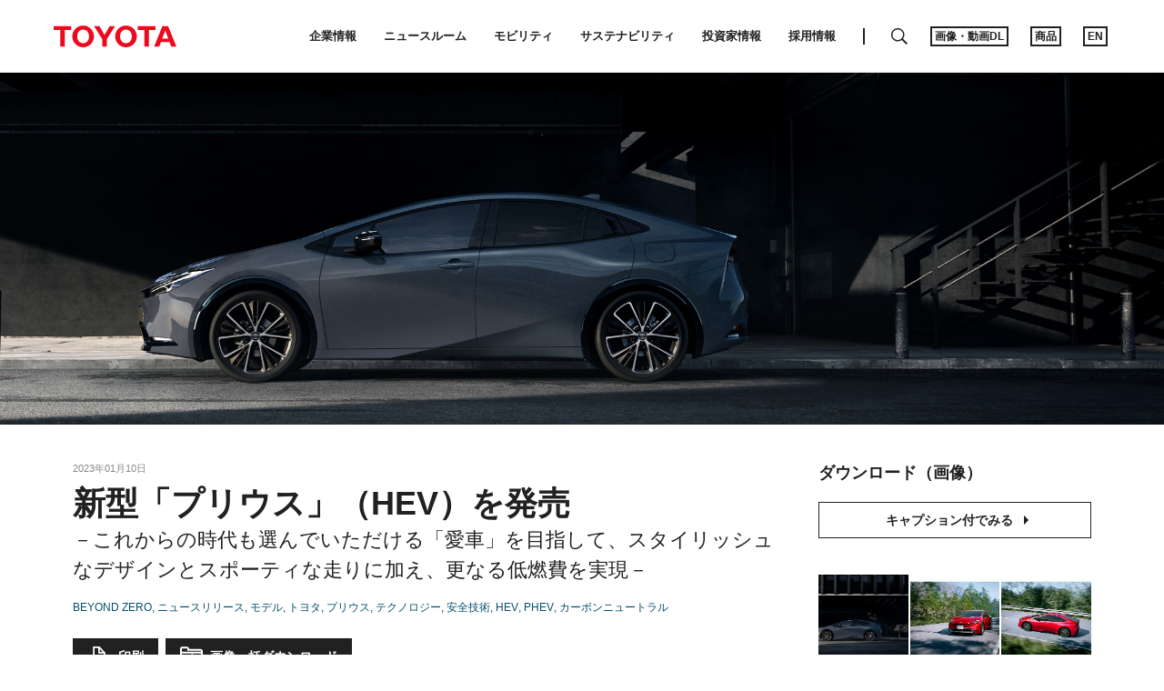

--- FILE ---
content_type: text/html;charset=UTF-8
request_url: https://global.toyota/jp/newsroom/toyota/38482486.html?padid=ag478_from_pickup
body_size: 17801
content:
<!DOCTYPE html>
<html lang="ja" dir="ltr">
<head>
	<meta charset="UTF-8" />
	<meta http-equiv="X-UA-Compatible" content="IE=edge">
	<meta name="keywords" content="Toyota,プリウス,HEV,ハイブリッド車,プラグインハイブリッド車,PHEV,Hybrid Reborn,KINTO Unlimited" />
	<meta name="description" content="TOYOTAは、新型「プリウス」のシリーズパラレルハイブリッド車（HEV）を1月10日に発売しました。なお、プラグインハイブリッド車（PHEV）は、本年3月頃に発売する予定です。" />
	<meta name="copyright" content="(C) TOYOTA MOTOR CORPORATION. All Rights Reserved." />
	<meta name="robots" content="index, follow" />
	<meta name="author" content="TOYOTA MOTOR CORPORATION." />
	<meta name="format-detection" content="telephone=no" />
	<meta name="viewport" content="width=device-width, initial-scale=1, minimum-scale=1, maximum-scale=2, shrink-to-fit=no" />
	<meta name="cms-page-type" content="toyota" />

<meta property="og:title" content="新型「プリウス」（HEV）を発売 | トヨタ | グローバルニュースルーム | トヨタ自動車株式会社 公式企業サイト">
<meta property="og:type" content="article">
<meta property="og:image" content="https://global.toyota/pages/news/images/2023/01/10/1330/20230110_01_ogp.jpg">

<meta property="og:url" content="https://global.toyota/jp/newsroom/toyota/38482486.html">

<meta property="og:site_name" content="トヨタ自動車株式会社 公式企業サイト">

<meta property="og:description" content="TOYOTAは、新型「プリウス」のシリーズパラレルハイブリッド車（HEV）を1月10日に発売しました。なお、プラグインハイブリッド車（PHEV）は、本年3月頃に発売する予定です。">

<meta property="og:locale" content="ja_JP">
	<meta property="fb:app_id" content="">
	<meta property="sitename" content="トヨタ自動車株式会社 公式企業サイト">
<title>新型「プリウス」（HEV）を発売 | トヨタ | グローバルニュースルーム | トヨタ自動車株式会社 公式企業サイト</title>
	<link rel="canonical" href="https://global.toyota/jp/newsroom/toyota/38482486.html" />
	<link rel="shortcut icon" href="/favicon.ico" />
	<link rel="apple-touch-icon-precomposed" href="/apple-touch-icon-precomposed.png">
	<script type="text/javascript" src="https://global.toyota/static/f36b481ff6f0a0c97e31d064b0b0dcfdbb5061178a9631"  ></script><script type="text/javascript">
	<!--
		(function(r2data) {
			dmp_r2_tags = r2data.tagList;
			dmp_r2_contentsid = r2data.contentsId;
		})({"contentsId":38482486,"tagList":["Toyota"]});
	//-->
	</script>
	<script type="text/javascript" src="/pages/_system/js/lib/jquery-3.3.1.min.js"></script>

	<link rel="stylesheet" href="/pages/_system/css/slick.css">
	<script type="text/javascript" src="/pages/_system/js/lib/slick.min.js"></script>
	<script type="text/javascript" src="/include/js/tgn_webbeacon.js?v=2026020306"></script>
<script type="application/json" id="download-data">
		{"zip":{"type":"3","title":"新型「プリウス」（HEV）を発売","imagePath":"/pages/contents/image/img_zip.svg","fieldId":"39115968","itemId":"39115969","fileSize":"339.7MB","fileName":"20230110_01_2.zip"},"list":[{"itemId":"39116058","title":"Z（HEV・2WD）\u003cspan class\u003d\"disp_ib\"\u003e（アッシュ）\u003c/span\u003e\u003cspan class\u003d\"disp_ib\"\u003e＜オプション装着車＞\u003c/span\u003e","type":"0","alt":"Z（HEV・2WD）（アッシュ）＜オプション装着車＞","imagePath":"/pages/news/images/2023/01/10/1330/20230110_01_01_s.jpg","small":{"fileSize":"411.3KB","fileName":"20230110_01_01_s.jpg","height":"1,324px","width":"1,920px","fieldId":"39116056","showWH":true},"large":{"fileSize":"4.6MB","fileName":"20230110_01_01.jpg","height":"3,719px","width":"5,394px","fieldId":"39116057","showWH":true},"hasMeasureMov":false},{"itemId":"39116063","title":"Z（HEV・2WD）\u003cspan class\u003d\"disp_ib\"\u003e（エモーショナルレッドⅡ）\u003c/span\u003e\u003cspan class\u003d\"disp_ib\"\u003e＜オプション装着車＞\u003c/span\u003e","type":"0","alt":"Z（HEV・2WD）（エモーショナルレッドⅡ）＜オプション装着車＞","imagePath":"/pages/news/images/2023/01/10/1330/20230110_01_02_s.jpg","small":{"fileSize":"842.6KB","fileName":"20230110_01_02_s.jpg","height":"1,080px","width":"1,920px","fieldId":"39116061","showWH":true},"large":{"fileSize":"7.8MB","fileName":"20230110_01_02.jpg","height":"3,307px","width":"5,879px","fieldId":"39116062","showWH":true},"hasMeasureMov":false},{"itemId":"39116068","title":"Z（HEV・E-Four）\u003cspan class\u003d\"disp_ib\"\u003e（エモーショナルレッドⅡ）\u003c/span\u003e\u003cspan class\u003d\"disp_ib\"\u003e＜オプション装着車＞\u003c/span\u003e","type":"0","alt":"Z（HEV・E-Four）（エモーショナルレッドⅡ）＜オプション装着車＞","imagePath":"/pages/news/images/2023/01/10/1330/20230110_01_03_s.jpg","small":{"fileSize":"616KB","fileName":"20230110_01_03_s.jpg","height":"1,080px","width":"1,920px","fieldId":"39116066","showWH":true},"large":{"fileSize":"8.4MB","fileName":"20230110_01_03.jpg","height":"3,307px","width":"5,879px","fieldId":"39116067","showWH":true},"hasMeasureMov":false},{"itemId":"39116073","title":"Z（HEV・2WD）\u003cspan class\u003d\"disp_ib\"\u003e（アティチュードブラックマイカ）\u003c/span\u003e\u003cspan class\u003d\"disp_ib\"\u003e＜オプション装着車＞\u003c/span\u003e","type":"0","alt":"Z（HEV・2WD）（アティチュードブラックマイカ）＜オプション装着車＞","imagePath":"/pages/news/images/2023/01/10/1330/20230110_01_04_s.jpg","small":{"fileSize":"893.6KB","fileName":"20230110_01_04_s.jpg","height":"1,080px","width":"1,920px","fieldId":"39116071","showWH":true},"large":{"fileSize":"8MB","fileName":"20230110_01_04.jpg","height":"3,720px","width":"6,614px","fieldId":"39116072","showWH":true},"hasMeasureMov":false},{"itemId":"39116078","title":"Z（HEV・2WD）\r\nボディカラーは、左から順にプラチナホワイトパールマイカ、\u003cspan class\u003d\"disp_ib\"\u003eアッシュ、\u003c/span\u003e\u003cspan class\u003d\"disp_ib\"\u003eアティチュードブラックマイカ、\u003c/span\u003e\u003cspan class\u003d\"disp_ib\"\u003eエモーショナルレッドⅡ、\u003c/span\u003e\u003cspan class\u003d\"disp_ib\"\u003eマスタード、\u003c/span\u003e\u003cspan class\u003d\"disp_ib\"\u003eダークブルー\u003c/span\u003e","type":"0","alt":"Z（HEV・2WD）ボディカラーは、左から順にプラチナホワイトパールマイカ、アッシュ、アティチュードブラックマイカ、エモーショナルレッドⅡ、マスタード、ダークブルー","imagePath":"/pages/news/images/2023/01/10/1330/20230110_01_05_s.jpg","small":{"fileSize":"764.2KB","fileName":"20230110_01_05_s.jpg","height":"1,080px","width":"1,920px","fieldId":"39116076","showWH":true},"large":{"fileSize":"8.8MB","fileName":"20230110_01_05.jpg","height":"3,720px","width":"6,614px","fieldId":"39116077","showWH":true},"hasMeasureMov":false},{"itemId":"39116083","title":"G（HEV・2WD）\u003cspan class\u003d\"disp_ib\"\u003e（アッシュ）\u003c/span\u003e","type":"0","alt":"G（HEV・2WD）（アッシュ）","imagePath":"/pages/news/images/2023/01/10/1330/20230110_01_06_s.jpg","small":{"fileSize":"182.8KB","fileName":"20230110_01_06_s.jpg","height":"1,440px","width":"1,920px","fieldId":"39116081","showWH":true},"large":{"fileSize":"1.9MB","fileName":"20230110_01_06.jpg","height":"3,307px","width":"4,409px","fieldId":"39116082","showWH":true},"hasMeasureMov":false},{"itemId":"39116088","title":"G（HEV・2WD）\u003cspan class\u003d\"disp_ib\"\u003e（アッシュ）\u003c/span\u003e","type":"0","alt":"G（HEV・2WD）（アッシュ）","imagePath":"/pages/news/images/2023/01/10/1330/20230110_01_07_s.jpg","small":{"fileSize":"180.6KB","fileName":"20230110_01_07_s.jpg","height":"1,440px","width":"1,920px","fieldId":"39116086","showWH":true},"large":{"fileSize":"1.9MB","fileName":"20230110_01_07.jpg","height":"3,307px","width":"4,409px","fieldId":"39116087","showWH":true},"hasMeasureMov":false},{"itemId":"39116093","title":"Z（HEV・2WD）\u003cspan class\u003d\"disp_ib\"\u003e（マスタード）\u003c/span\u003e","type":"0","alt":"Z（HEV・2WD）（マスタード）","imagePath":"/pages/news/images/2023/01/10/1330/20230110_01_08_s.jpg","small":{"fileSize":"218.7KB","fileName":"20230110_01_08_s.jpg","height":"1,440px","width":"1,920px","fieldId":"39116091","showWH":true},"large":{"fileSize":"2MB","fileName":"20230110_01_08.jpg","height":"3,307px","width":"4,409px","fieldId":"39116092","showWH":true},"hasMeasureMov":false},{"itemId":"39116098","title":"Z（HEV・2WD）\u003cspan class\u003d\"disp_ib\"\u003e（マスタード）\u003c/span\u003e","type":"0","alt":"Z（HEV・2WD）（マスタード）","imagePath":"/pages/news/images/2023/01/10/1330/20230110_01_09_s.jpg","small":{"fileSize":"211.7KB","fileName":"20230110_01_09_s.jpg","height":"1,440px","width":"1,920px","fieldId":"39116096","showWH":true},"large":{"fileSize":"2MB","fileName":"20230110_01_09.jpg","height":"3,307px","width":"4,409px","fieldId":"39116097","showWH":true},"hasMeasureMov":false},{"itemId":"39116103","title":"Z（HEV・2WD）\u003cspan class\u003d\"disp_ib\"\u003e（ダークブルー）\u003c/span\u003e","type":"0","alt":"Z（HEV・2WD）（ダークブルー）","imagePath":"/pages/news/images/2023/01/10/1330/20230110_01_10_s.jpg","small":{"fileSize":"200.5KB","fileName":"20230110_01_10_s.jpg","height":"1,440px","width":"1,920px","fieldId":"39116101","showWH":true},"large":{"fileSize":"1.9MB","fileName":"20230110_01_10.jpg","height":"3,307px","width":"4,409px","fieldId":"39116102","showWH":true},"hasMeasureMov":false},{"itemId":"39116108","title":"Z（HEV・2WD）\u003cspan class\u003d\"disp_ib\"\u003e（エモーショナルレッドⅡ）\u003c/span\u003e\u003cspan class\u003d\"disp_ib\"\u003e＜オプション装着車＞\u003c/span\u003e","type":"0","alt":"Z（HEV・2WD）（エモーショナルレッドⅡ）＜オプション装着車＞","imagePath":"/pages/news/images/2023/01/10/1330/20230110_01_11_s.jpg","small":{"fileSize":"226KB","fileName":"20230110_01_11_s.jpg","height":"1,440px","width":"1,920px","fieldId":"39116106","showWH":true},"large":{"fileSize":"2.2MB","fileName":"20230110_01_11.jpg","height":"3,307px","width":"4,409px","fieldId":"39116107","showWH":true},"hasMeasureMov":false},{"itemId":"39116113","title":"Z（HEV・2WD）\u003cspan class\u003d\"disp_ib\"\u003e（アティチュードブラックマイカ）\u003c/span\u003e","type":"0","alt":"Z（HEV・2WD）（アティチュードブラックマイカ）","imagePath":"/pages/news/images/2023/01/10/1330/20230110_01_12_s.jpg","small":{"fileSize":"188KB","fileName":"20230110_01_12_s.jpg","height":"1,440px","width":"1,920px","fieldId":"39116111","showWH":true},"large":{"fileSize":"2MB","fileName":"20230110_01_12.jpg","height":"3,307px","width":"4,409px","fieldId":"39116112","showWH":true},"hasMeasureMov":false},{"itemId":"39116118","title":"U（HEV・2WD）\u003cspan class\u003d\"disp_ib\"\u003e（プラチナホワイトパールマイカ）\u003c/span\u003e\u003cspan class\u003d\"disp_ib\"\u003e＜オプション装着車＞\u003c/span\u003e","type":"0","alt":"U（HEV・2WD）（プラチナホワイトパールマイカ）＜オプション装着車＞","imagePath":"/pages/news/images/2023/01/10/1330/20230110_01_13_s.jpg","small":{"fileSize":"176.4KB","fileName":"20230110_01_13_s.jpg","height":"1,440px","width":"1,920px","fieldId":"39116116","showWH":true},"large":{"fileSize":"2MB","fileName":"20230110_01_13.jpg","height":"3,307px","width":"4,409px","fieldId":"39116117","showWH":true},"hasMeasureMov":false},{"itemId":"39116123","title":"U（HEV・2WD）\u003cspan class\u003d\"disp_ib\"\u003e（プラチナホワイトパールマイカ）\u003c/span\u003e\u003cspan class\u003d\"disp_ib\"\u003e＜オプション装着車＞\u003c/span\u003e","type":"0","alt":"U（HEV・2WD）（プラチナホワイトパールマイカ）＜オプション装着車＞","imagePath":"/pages/news/images/2023/01/10/1330/20230110_01_14_s.jpg","small":{"fileSize":"177.7KB","fileName":"20230110_01_14_s.jpg","height":"1,440px","width":"1,920px","fieldId":"39116121","showWH":true},"large":{"fileSize":"2.2MB","fileName":"20230110_01_14.jpg","height":"3,307px","width":"4,409px","fieldId":"39116122","showWH":true},"hasMeasureMov":false},{"itemId":"39116128","title":"Z（HEV・2WD）\u003cspan class\u003d\"disp_ib\"\u003e（内装色 ： グラディエントブラック）\u003c/span\u003e","type":"0","alt":"Z（HEV・2WD）（内装色 ： グラディエントブラック）","imagePath":"/pages/news/images/2023/01/10/1330/20230110_01_15_s.jpg","small":{"fileSize":"436.1KB","fileName":"20230110_01_15_s.jpg","height":"1,080px","width":"1,920px","fieldId":"39116126","showWH":true},"large":{"fileSize":"8.6MB","fileName":"20230110_01_15.jpg","height":"1,860px","width":"3,307px","fieldId":"39116127","showWH":true},"hasMeasureMov":false},{"itemId":"39116133","title":"Z（HEV・2WD）\u003cspan class\u003d\"disp_ib\"\u003e（内装色 ： グラディエントブラック）\u003c/span\u003e","type":"0","alt":"Z（HEV・2WD）（内装色 ： グラディエントブラック）","imagePath":"/pages/news/images/2023/01/10/1330/20230110_01_16_s.jpg","small":{"fileSize":"453.5KB","fileName":"20230110_01_16_s.jpg","height":"1,080px","width":"1,920px","fieldId":"39116131","showWH":true},"large":{"fileSize":"2.9MB","fileName":"20230110_01_16.jpg","height":"1,860px","width":"3,307px","fieldId":"39116132","showWH":true},"hasMeasureMov":false},{"itemId":"39116138","title":"Z（HEV・2WD）\u003cspan class\u003d\"disp_ib\"\u003e（内装色 ： マチュアレッド）\u003c/span\u003e","type":"0","alt":"Z（HEV・2WD）（内装色 ： マチュアレッド）","imagePath":"/pages/news/images/2023/01/10/1330/20230110_01_17_s.jpg","small":{"fileSize":"439.4KB","fileName":"20230110_01_17_s.jpg","height":"1,080px","width":"1,920px","fieldId":"39116136","showWH":true},"large":{"fileSize":"8.7MB","fileName":"20230110_01_17.jpg","height":"1,860px","width":"3,307px","fieldId":"39116137","showWH":true},"hasMeasureMov":false},{"itemId":"39116143","title":"Z（HEV・2WD）\u003cspan class\u003d\"disp_ib\"\u003e（内装色 ： マチュアレッド）\u003c/span\u003e","type":"0","alt":"Z（HEV・2WD）（内装色 ： マチュアレッド）","imagePath":"/pages/news/images/2023/01/10/1330/20230110_01_18_s.jpg","small":{"fileSize":"469.4KB","fileName":"20230110_01_18_s.jpg","height":"1,080px","width":"1,920px","fieldId":"39116141","showWH":true},"large":{"fileSize":"3MB","fileName":"20230110_01_18.jpg","height":"1,860px","width":"3,307px","fieldId":"39116142","showWH":true},"hasMeasureMov":false},{"itemId":"39116148","title":"U（HEV・2WD）\u003cspan class\u003d\"disp_ib\"\u003e（内装色 ： アクティブグレー）\u003c/span\u003e","type":"0","alt":"U（HEV・2WD）（内装色 ： アクティブグレー）","imagePath":"/pages/news/images/2023/01/10/1330/20230110_01_19_s.jpg","small":{"fileSize":"407.5KB","fileName":"20230110_01_19_s.jpg","height":"1,080px","width":"1,920px","fieldId":"39116146","showWH":true},"large":{"fileSize":"8.6MB","fileName":"20230110_01_19.jpg","height":"1,860px","width":"3,307px","fieldId":"39116147","showWH":true},"hasMeasureMov":false},{"itemId":"39116153","title":"U（HEV・2WD）\u003cspan class\u003d\"disp_ib\"\u003e（内装色 ： アクティブグレー）\u003c/span\u003e","type":"0","alt":"U（HEV・2WD）（内装色 ： アクティブグレー）","imagePath":"/pages/news/images/2023/01/10/1330/20230110_01_20_s.jpg","small":{"fileSize":"377.2KB","fileName":"20230110_01_20_s.jpg","height":"1,080px","width":"1,920px","fieldId":"39116151","showWH":true},"large":{"fileSize":"2.6MB","fileName":"20230110_01_20.jpg","height":"1,860px","width":"3,307px","fieldId":"39116152","showWH":true},"hasMeasureMov":false},{"itemId":"39116158","title":"2.0Lハイブリッドシステム","type":"0","alt":"2.0Lハイブリッドシステム","imagePath":"/pages/news/images/2023/01/10/1330/20230110_01_21_s.jpg","small":{"fileSize":"360.2KB","fileName":"20230110_01_21_s.jpg","height":"1,080px","width":"1,920px","fieldId":"39116156","showWH":true},"large":{"fileSize":"2MB","fileName":"20230110_01_21.jpg","height":"1,860px","width":"3,307px","fieldId":"39116157","showWH":true},"hasMeasureMov":false},{"itemId":"39116163","title":"1.8Lハイブリッドシステム","type":"0","alt":"1.8Lハイブリッドシステム","imagePath":"/pages/news/images/2023/01/10/1330/20230110_01_22_s.jpg","small":{"fileSize":"325.6KB","fileName":"20230110_01_22_s.jpg","height":"1,080px","width":"1,920px","fieldId":"39116161","showWH":true},"large":{"fileSize":"1.5MB","fileName":"20230110_01_22.jpg","height":"1,860px","width":"3,307px","fieldId":"39116162","showWH":true},"hasMeasureMov":false},{"itemId":"39116168","title":"専用アルミホイール ： \u003cspan class\u003d\"disp_ib\"\u003e195/50R19タイヤ＆\u003c/span\u003e\u003cspan class\u003d\"disp_ib\"\u003e19×6.5Jアルミホイール\u003c/span\u003e\u003cspan class\u003d\"disp_ib\"\u003e（切削光輝／\u003c/span\u003e\u003cspan class\u003d\"disp_ib\"\u003eダークグレーメタリック塗装／\u003c/span\u003e\u003cspan class\u003d\"disp_ib\"\u003eセンターオーナメント付）\u003c/span\u003e","type":"0","alt":"専用アルミホイール ： 195/50R19タイヤ＆19×6.5Jアルミホイール（切削光輝／ダークグレーメタリック塗装／センターオーナメント付）","imagePath":"/pages/news/images/2023/01/10/1330/20230110_01_23_s.jpg","small":{"fileSize":"280.1KB","fileName":"20230110_01_23_s.jpg","height":"1,440px","width":"1,920px","fieldId":"39116166","showWH":true},"large":{"fileSize":"1.3MB","fileName":"20230110_01_23.jpg","height":"2,331px","width":"3,107px","fieldId":"39116167","showWH":true},"hasMeasureMov":false},{"itemId":"39116173","title":"専用アルミホイール ： \u003cspan class\u003d\"disp_ib\"\u003e195/60R17タイヤ＆\u003c/span\u003e\u003cspan class\u003d\"disp_ib\"\u003e17×6.5Jアルミホイール\u003c/span\u003e\u003cspan class\u003d\"disp_ib\"\u003e（ダークグレーメタリック塗装／\u003c/span\u003e\u003cspan class\u003d\"disp_ib\"\u003e樹脂フルキャップ付）\u003c/span\u003e","type":"0","alt":"専用アルミホイール ： 195/60R17タイヤ＆17×6.5Jアルミホイール（ダークグレーメタリック塗装／樹脂フルキャップ付）","imagePath":"/pages/news/images/2023/01/10/1330/20230110_01_24_s.jpg","small":{"fileSize":"225.4KB","fileName":"20230110_01_24_s.jpg","height":"1,440px","width":"1,920px","fieldId":"39116171","showWH":true},"large":{"fileSize":"1.2MB","fileName":"20230110_01_24.jpg","height":"2,331px","width":"3,107px","fieldId":"39116172","showWH":true},"hasMeasureMov":false},{"itemId":"39116178","title":"Bi-Beam \u003cspan class\u003d\"disp_ib\"\u003eLEDヘッドランプ＋\u003c/span\u003e\u003cspan class\u003d\"disp_ib\"\u003eLEDターンランプ＋\u003c/span\u003e\u003cspan class\u003d\"disp_ib\"\u003eLEDクリアランスランプ＋\u003c/span\u003e\u003cspan class\u003d\"disp_ib\"\u003eLEDデイライト＋\u003c/span\u003e\u003cspan class\u003d\"disp_ib\"\u003eLEDイルミネーションランプ\u003c/span\u003e","type":"0","alt":"Bi-Beam LEDヘッドランプ＋LEDターンランプ＋LEDクリアランスランプ＋LEDデイライト＋LEDイルミネーションランプ","imagePath":"/pages/news/images/2023/01/10/1330/20230110_01_25_s.jpg","small":{"fileSize":"326.4KB","fileName":"20230110_01_25_s.jpg","height":"1,440px","width":"1,920px","fieldId":"39116176","showWH":true},"large":{"fileSize":"2.6MB","fileName":"20230110_01_25.jpg","height":"2,331px","width":"3,107px","fieldId":"39116177","showWH":true},"hasMeasureMov":false},{"itemId":"39116183","title":"Bi-Beam \u003cspan class\u003d\"disp_ib\"\u003eLEDヘッドランプ＋\u003c/span\u003e\u003cspan class\u003d\"disp_ib\"\u003eLEDターンランプ＋\u003c/span\u003e\u003cspan class\u003d\"disp_ib\"\u003eLEDクリアランスランプ＋\u003c/span\u003e\u003cspan class\u003d\"disp_ib\"\u003eLEDデイライト＋\u003c/span\u003e\u003cspan class\u003d\"disp_ib\"\u003eLEDイルミネーションランプ\u003c/span\u003e \u003cspan class\u003d\"disp_ib\"\u003e点灯イメージ\u003c/span\u003e","type":"0","alt":"Bi-Beam LEDヘッドランプ＋LEDターンランプ＋LEDクリアランスランプ＋LEDデイライト＋LEDイルミネーションランプ 点灯イメージ","imagePath":"/pages/news/images/2023/01/10/1330/20230110_01_26_s.jpg","small":{"fileSize":"338.5KB","fileName":"20230110_01_26_s.jpg","height":"1,440px","width":"1,920px","fieldId":"39116181","showWH":true},"large":{"fileSize":"2.4MB","fileName":"20230110_01_26.jpg","height":"2,331px","width":"3,107px","fieldId":"39116182","showWH":true},"hasMeasureMov":false},{"itemId":"39116188","title":"ドアオープンスイッチ\u003cspan class\u003d\"disp_ib\"\u003e（リヤドアハンドル）\u003c/span\u003e","type":"0","alt":"ドアオープンスイッチ（リヤドアハンドル）","imagePath":"/pages/news/images/2023/01/10/1330/20230110_01_27_s.jpg","small":{"fileSize":"484.5KB","fileName":"20230110_01_27_s.jpg","height":"1,440px","width":"1,920px","fieldId":"39116186","showWH":true},"large":{"fileSize":"7.1MB","fileName":"20230110_01_27.jpg","height":"3,307px","width":"4,409px","fieldId":"39116187","showWH":true},"hasMeasureMov":false},{"itemId":"39116193","title":"ラゲージスペース","type":"0","alt":"ラゲージスペース","imagePath":"/pages/news/images/2023/01/10/1330/20230110_01_28_s.jpg","small":{"fileSize":"570.9KB","fileName":"20230110_01_28_s.jpg","height":"1,440px","width":"1,920px","fieldId":"39116191","showWH":true},"large":{"fileSize":"3.2MB","fileName":"20230110_01_28.jpg","height":"2,331px","width":"3,107px","fieldId":"39116192","showWH":true},"hasMeasureMov":false},{"itemId":"39116198","title":"収納イメージ","type":"0","alt":"収納イメージ","imagePath":"/pages/news/images/2023/01/10/1330/20230110_01_29_s.jpg","small":{"fileSize":"501.4KB","fileName":"20230110_01_29_s.jpg","height":"1,440px","width":"1,920px","fieldId":"39116196","showWH":true},"large":{"fileSize":"6MB","fileName":"20230110_01_29.jpg","height":"3,307px","width":"4,409px","fieldId":"39116197","showWH":true},"hasMeasureMov":false},{"itemId":"39116203","title":"6:4分割可倒式リヤシート","type":"0","alt":"6:4分割可倒式リヤシート","imagePath":"/pages/news/images/2023/01/10/1330/20230110_01_30_s.jpg","small":{"fileSize":"873KB","fileName":"20230110_01_30_s.jpg","height":"1,440px","width":"1,920px","fieldId":"39116201","showWH":true},"large":{"fileSize":"4.1MB","fileName":"20230110_01_30.jpg","height":"2,331px","width":"3,107px","fieldId":"39116202","showWH":true},"hasMeasureMov":false},{"itemId":"39116208","title":"運転席\u003cspan class\u003d\"disp_ib\"\u003e8ウェイパワー\u003c/span\u003e\u003cspan class\u003d\"disp_ib\"\u003eスポーティシート\u003c/span\u003e\u003cspan class\u003d\"disp_ib\"\u003e（合成皮革シート表皮）\u003c/span\u003e","type":"0","alt":"運転席8ウェイパワースポーティシート（合成皮革シート表皮）","imagePath":"/pages/news/images/2023/01/10/1330/20230110_01_31_s.jpg","small":{"fileSize":"192.1KB","fileName":"20230110_01_31_s.jpg","height":"1,440px","width":"1,920px","fieldId":"39116206","showWH":true},"large":{"fileSize":"1.2MB","fileName":"20230110_01_31.jpg","height":"2,331px","width":"3,107px","fieldId":"39116207","showWH":true},"hasMeasureMov":false},{"itemId":"39116213","title":"コックピット","type":"0","alt":"コックピット","imagePath":"/pages/news/images/2023/01/10/1330/20230110_01_32_s.jpg","small":{"fileSize":"657.5KB","fileName":"20230110_01_32_s.jpg","height":"1,440px","width":"1,920px","fieldId":"39116211","showWH":true},"large":{"fileSize":"6.9MB","fileName":"20230110_01_32.jpg","height":"3,307px","width":"4,409px","fieldId":"39116212","showWH":true},"hasMeasureMov":false},{"itemId":"39116218","title":"イルミネーション\u003cspan class\u003d\"disp_ib\"\u003e通知システム\u003c/span\u003e\u003cspan class\u003d\"disp_ib\"\u003e（イルミネーション\u003c/span\u003e\u003cspan class\u003d\"disp_ib\"\u003e［レッド］\u003c/span\u003e\u003cspan class\u003d\"disp_ib\"\u003e点灯イメージ）\u003c/span\u003e","type":"0","alt":"イルミネーション通知システム（イルミネーション［レッド］点灯イメージ）","imagePath":"/pages/news/images/2023/01/10/1330/20230110_01_33_s.jpg","small":{"fileSize":"292.4KB","fileName":"20230110_01_33_s.jpg","height":"1,080px","width":"1,920px","fieldId":"39116216","showWH":true},"large":{"fileSize":"8.1MB","fileName":"20230110_01_33.jpg","height":"3,720px","width":"6,614px","fieldId":"39116217","showWH":true},"hasMeasureMov":false},{"itemId":"39116223","title":"イルミネーション\u003cspan class\u003d\"disp_ib\"\u003e通知システム\u003c/span\u003e\u003cspan class\u003d\"disp_ib\"\u003e（イルミネーション\u003c/span\u003e\u003cspan class\u003d\"disp_ib\"\u003e［レッド］\u003c/span\u003e\u003cspan class\u003d\"disp_ib\"\u003e点灯イメージ）\u003c/span\u003e","type":"0","alt":"イルミネーション通知システム（イルミネーション［レッド］点灯イメージ）","imagePath":"/pages/news/images/2023/01/10/1330/20230110_01_34_s.jpg","small":{"fileSize":"453.2KB","fileName":"20230110_01_34_s.jpg","height":"1,440px","width":"1,920px","fieldId":"39116221","showWH":true},"large":{"fileSize":"5.5MB","fileName":"20230110_01_34.jpg","height":"3,307px","width":"4,409px","fieldId":"39116222","showWH":true},"hasMeasureMov":false},{"itemId":"39116228","title":"イルミネーション\u003cspan class\u003d\"disp_ib\"\u003e通知システム\u003c/span\u003e\u003cspan class\u003d\"disp_ib\"\u003e（イルミネーション\u003c/span\u003e\u003cspan class\u003d\"disp_ib\"\u003e［ブルー］\u003c/span\u003e\u003cspan class\u003d\"disp_ib\"\u003e点灯イメージ）\u003c/span\u003e","type":"0","alt":"イルミネーション通知システム（イルミネーション［ブルー］点灯イメージ）","imagePath":"/pages/news/images/2023/01/10/1330/20230110_01_35_s.jpg","small":{"fileSize":"448.2KB","fileName":"20230110_01_35_s.jpg","height":"1,440px","width":"1,920px","fieldId":"39116226","showWH":true},"large":{"fileSize":"5.7MB","fileName":"20230110_01_35.jpg","height":"3,307px","width":"4,409px","fieldId":"39116227","showWH":true},"hasMeasureMov":false},{"itemId":"39116233","title":"12.3インチ\u003cspan class\u003d\"disp_ib\"\u003eディスプレイ\u003c/span\u003e\u003cspan class\u003d\"disp_ib\"\u003eオーディオ\u003c/span\u003e","type":"0","alt":"12.3インチディスプレイオーディオ","imagePath":"/pages/news/images/2023/01/10/1330/20230110_01_36_s.jpg","small":{"fileSize":"393KB","fileName":"20230110_01_36_s.jpg","height":"1,440px","width":"1,920px","fieldId":"39116231","showWH":true},"large":{"fileSize":"2.1MB","fileName":"20230110_01_36.jpg","height":"2,331px","width":"3,107px","fieldId":"39116232","showWH":true},"hasMeasureMov":false},{"itemId":"39116238","title":"8インチ\u003cspan class\u003d\"disp_ib\"\u003eディスプレイ\u003c/span\u003e\u003cspan class\u003d\"disp_ib\"\u003eオーディオ\u003c/span\u003e","type":"0","alt":"8インチディスプレイオーディオ","imagePath":"/pages/news/images/2023/01/10/1330/20230110_01_37_s.jpg","small":{"fileSize":"411.8KB","fileName":"20230110_01_37_s.jpg","height":"1,440px","width":"1,920px","fieldId":"39116236","showWH":true},"large":{"fileSize":"2.3MB","fileName":"20230110_01_37.jpg","height":"2,331px","width":"3,107px","fieldId":"39116237","showWH":true},"hasMeasureMov":false},{"itemId":"39116243","title":"オートエアコン \u003cspan class\u003d\"disp_ib\"\u003eコントロールパネル\u003c/span\u003e","type":"0","alt":"オートエアコン コントロールパネル","imagePath":"/pages/news/images/2023/01/10/1330/20230110_01_38_s.jpg","small":{"fileSize":"415.4KB","fileName":"20230110_01_38_s.jpg","height":"1,440px","width":"1,920px","fieldId":"39116241","showWH":true},"large":{"fileSize":"7.8MB","fileName":"20230110_01_38.jpg","height":"2,331px","width":"3,107px","fieldId":"39116242","showWH":true},"hasMeasureMov":false},{"itemId":"39116248","title":"センターコンソール","type":"0","alt":"センターコンソール","imagePath":"/pages/news/images/2023/01/10/1330/20230110_01_39_s.jpg","small":{"fileSize":"550KB","fileName":"20230110_01_39_s.jpg","height":"1,440px","width":"1,920px","fieldId":"39116246","showWH":true},"large":{"fileSize":"2.7MB","fileName":"20230110_01_39.jpg","height":"2,331px","width":"3,107px","fieldId":"39116247","showWH":true},"hasMeasureMov":false},{"itemId":"39116253","title":"フロントカップホルダー","type":"0","alt":"フロントカップホルダー","imagePath":"/pages/news/images/2023/01/10/1330/20230110_01_40_s.jpg","small":{"fileSize":"589.4KB","fileName":"20230110_01_40_s.jpg","height":"1,441px","width":"1,920px","fieldId":"39116251","showWH":true},"large":{"fileSize":"3.6MB","fileName":"20230110_01_40.jpg","height":"2,332px","width":"3,108px","fieldId":"39116252","showWH":true},"hasMeasureMov":false},{"itemId":"39116258","title":"フロントコンソール\u003cspan class\u003d\"disp_ib\"\u003e2段トレイ\u003c/span\u003e","type":"0","alt":"フロントコンソール2段トレイ","imagePath":"/pages/news/images/2023/01/10/1330/20230110_01_41_s.jpg","small":{"fileSize":"535.7KB","fileName":"20230110_01_41_s.jpg","height":"1,441px","width":"1,920px","fieldId":"39116256","showWH":true},"large":{"fileSize":"3.5MB","fileName":"20230110_01_41.jpg","height":"2,332px","width":"3,108px","fieldId":"39116257","showWH":true},"hasMeasureMov":false},{"itemId":"39116263","title":"ワイヤレス充電器","type":"0","alt":"ワイヤレス充電器","imagePath":"/pages/news/images/2023/01/10/1330/20230110_01_42_s.jpg","small":{"fileSize":"633.6KB","fileName":"20230110_01_42_s.jpg","height":"1,441px","width":"1,920px","fieldId":"39116261","showWH":true},"large":{"fileSize":"3.7MB","fileName":"20230110_01_42.jpg","height":"2,332px","width":"3,108px","fieldId":"39116262","showWH":true},"hasMeasureMov":false},{"itemId":"39116268","title":"充電用USB端子\u003cspan class\u003d\"disp_ib\"\u003e（Type-C／\u003c/span\u003e\u003cspan class\u003d\"disp_ib\"\u003eセンターコンソールボックス\u003c/span\u003e\u003cspan class\u003d\"disp_ib\"\u003e内側2個）\u003c/span\u003e","type":"0","alt":"充電用USB端子（Type-C／センターコンソールボックス内側2個）","imagePath":"/pages/news/images/2023/01/10/1330/20230110_01_43_s.jpg","small":{"fileSize":"764.8KB","fileName":"20230110_01_43_s.jpg","height":"1,441px","width":"1,920px","fieldId":"39116266","showWH":true},"large":{"fileSize":"4MB","fileName":"20230110_01_43.jpg","height":"2,332px","width":"3,108px","fieldId":"39116267","showWH":true},"hasMeasureMov":false},{"itemId":"39116273","title":"デジタルインナーミラー\u003cspan class\u003d\"disp_ib\"\u003e（デジタルミラーモード）\u003c/span\u003e","type":"0","alt":"デジタルインナーミラー（デジタルミラーモード）","imagePath":"/pages/news/images/2023/01/10/1330/20230110_01_44_s.jpg","small":{"fileSize":"498KB","fileName":"20230110_01_44_s.jpg","height":"1,440px","width":"1,920px","fieldId":"39116271","showWH":true},"large":{"fileSize":"2.6MB","fileName":"20230110_01_44.jpg","height":"2,331px","width":"3,107px","fieldId":"39116272","showWH":true},"hasMeasureMov":false},{"itemId":"39116278","title":"パノラマルーフ\u003cspan class\u003d\"disp_ib\"\u003e（手動サンシェード付）\u003c/span\u003e","type":"0","alt":"パノラマルーフ（手動サンシェード付）","imagePath":"/pages/news/images/2023/01/10/1330/20230110_01_45_s.jpg","small":{"fileSize":"624.4KB","fileName":"20230110_01_45_s.jpg","height":"1,440px","width":"1,920px","fieldId":"39116276","showWH":true},"large":{"fileSize":"6.6MB","fileName":"20230110_01_45.jpg","height":"3,307px","width":"4,409px","fieldId":"39116277","showWH":true},"hasMeasureMov":false},{"itemId":"39116283","title":"新型プリウス\u003cspan class\u003d\"disp_ib\"\u003e（PHEV）\u003c/span\u003e\u003cspan class\u003d\"disp_ib\"\u003eプロトタイプ\u003c/span\u003e","type":"0","alt":"新型プリウス（PHEV）プロトタイプ","imagePath":"/pages/news/images/2023/01/10/1330/20230110_01_46_s.jpg","small":{"fileSize":"742.5KB","fileName":"20230110_01_46_s.jpg","height":"1,280px","width":"1,920px","fieldId":"39116281","showWH":true},"large":{"fileSize":"7.7MB","fileName":"20230110_01_46.jpg","height":"4,480px","width":"6,720px","fieldId":"39116282","showWH":true},"hasMeasureMov":false},{"itemId":"39116288","title":"新型プリウス\u003cspan class\u003d\"disp_ib\"\u003e（PHEV）\u003c/span\u003e\u003cspan class\u003d\"disp_ib\"\u003eプロトタイプ\u003c/span\u003e","type":"0","alt":"新型プリウス（PHEV）プロトタイプ","imagePath":"/pages/news/images/2023/01/10/1330/20230110_01_47_s.jpg","small":{"fileSize":"766.2KB","fileName":"20230110_01_47_s.jpg","height":"1,280px","width":"1,920px","fieldId":"39116286","showWH":true},"large":{"fileSize":"7.8MB","fileName":"20230110_01_47.jpg","height":"4,480px","width":"6,720px","fieldId":"39116287","showWH":true},"hasMeasureMov":false},{"itemId":"39116293","title":"新型プリウス\u003cspan class\u003d\"disp_ib\"\u003e（PHEV）\u003c/span\u003e\u003cspan class\u003d\"disp_ib\"\u003eプロトタイプ\u003c/span\u003e","type":"0","alt":"新型プリウス（PHEV）プロトタイプ","imagePath":"/pages/news/images/2023/01/10/1330/20230110_01_48_s.jpg","small":{"fileSize":"606.6KB","fileName":"20230110_01_48_s.jpg","height":"1,280px","width":"1,920px","fieldId":"39116291","showWH":true},"large":{"fileSize":"11.7MB","fileName":"20230110_01_48.jpg","height":"4,480px","width":"6,720px","fieldId":"39116292","showWH":true},"hasMeasureMov":false},{"itemId":"39116298","title":"新型プリウス\u003cspan class\u003d\"disp_ib\"\u003e（PHEV）\u003c/span\u003e\u003cspan class\u003d\"disp_ib\"\u003eプロトタイプ\u003c/span\u003e","type":"0","alt":"新型プリウス（PHEV）プロトタイプ","imagePath":"/pages/news/images/2023/01/10/1330/20230110_01_49_s.jpg","small":{"fileSize":"613KB","fileName":"20230110_01_49_s.jpg","height":"1,280px","width":"1,920px","fieldId":"39116296","showWH":true},"large":{"fileSize":"7MB","fileName":"20230110_01_49.jpg","height":"4,480px","width":"6,720px","fieldId":"39116297","showWH":true},"hasMeasureMov":false},{"itemId":"39116303","title":"新型プリウス\u003cspan class\u003d\"disp_ib\"\u003e（PHEV）\u003c/span\u003e\u003cspan class\u003d\"disp_ib\"\u003eプロトタイプ\u003c/span\u003e","type":"0","alt":"新型プリウス（PHEV）プロトタイプ","imagePath":"/pages/news/images/2023/01/10/1330/20230110_01_50_s.jpg","small":{"fileSize":"894.9KB","fileName":"20230110_01_50_s.jpg","height":"1,280px","width":"1,920px","fieldId":"39116301","showWH":true},"large":{"fileSize":"8.9MB","fileName":"20230110_01_50.jpg","height":"4,480px","width":"6,720px","fieldId":"39116302","showWH":true},"hasMeasureMov":false},{"itemId":"39116308","title":"新型プリウス\u003cspan class\u003d\"disp_ib\"\u003e（PHEV）\u003c/span\u003e\u003cspan class\u003d\"disp_ib\"\u003eプロトタイプ\u003c/span\u003e","type":"0","alt":"新型プリウス（PHEV）プロトタイプ","imagePath":"/pages/news/images/2023/01/10/1330/20230110_01_51_s.jpg","small":{"fileSize":"486.7KB","fileName":"20230110_01_51_s.jpg","height":"1,280px","width":"1,920px","fieldId":"39116306","showWH":true},"large":{"fileSize":"10.7MB","fileName":"20230110_01_51.jpg","height":"4,480px","width":"6,720px","fieldId":"39116307","showWH":true},"hasMeasureMov":false},{"itemId":"39116313","title":"新型プリウス\u003cspan class\u003d\"disp_ib\"\u003e（PHEV）\u003c/span\u003e\u003cspan class\u003d\"disp_ib\"\u003eプロトタイプ\u003c/span\u003e","type":"0","alt":"新型プリウス（PHEV）プロトタイプ","imagePath":"/pages/news/images/2023/01/10/1330/20230110_01_52_s.jpg","small":{"fileSize":"790.8KB","fileName":"20230110_01_52_s.jpg","height":"1,280px","width":"1,920px","fieldId":"39116311","showWH":true},"large":{"fileSize":"8.4MB","fileName":"20230110_01_52.jpg","height":"4,480px","width":"6,720px","fieldId":"39116312","showWH":true},"hasMeasureMov":false},{"itemId":"39116318","title":"新型プリウス\u003cspan class\u003d\"disp_ib\"\u003e（PHEV）\u003c/span\u003e\u003cspan class\u003d\"disp_ib\"\u003eプロトタイプ\u003c/span\u003e","type":"0","alt":"新型プリウス（PHEV）プロトタイプ","imagePath":"/pages/news/images/2023/01/10/1330/20230110_01_53_s.jpg","small":{"fileSize":"459.9KB","fileName":"20230110_01_53_s.jpg","height":"1,280px","width":"1,920px","fieldId":"39116316","showWH":true},"large":{"fileSize":"10.6MB","fileName":"20230110_01_53.jpg","height":"4,480px","width":"6,720px","fieldId":"39116317","showWH":true},"hasMeasureMov":false},{"itemId":"39116323","title":"新型プリウス\u003cspan class\u003d\"disp_ib\"\u003e（PHEV）\u003c/span\u003e\u003cspan class\u003d\"disp_ib\"\u003eプロトタイプ\u003c/span\u003e","type":"0","alt":"新型プリウス（PHEV）プロトタイプ","imagePath":"/pages/news/images/2023/01/10/1330/20230110_01_54_s.jpg","small":{"fileSize":"435.7KB","fileName":"20230110_01_54_s.jpg","height":"1,280px","width":"1,920px","fieldId":"39116321","showWH":true},"large":{"fileSize":"6.9MB","fileName":"20230110_01_54.jpg","height":"4,480px","width":"6,720px","fieldId":"39116322","showWH":true},"hasMeasureMov":false},{"itemId":"39116328","title":"新型プリウス\u003cspan class\u003d\"disp_ib\"\u003e（PHEV）\u003c/span\u003e\u003cspan class\u003d\"disp_ib\"\u003eプロトタイプ\u003c/span\u003e","type":"0","alt":"新型プリウス（PHEV）プロトタイプ","imagePath":"/pages/news/images/2023/01/10/1330/20230110_01_55_s.jpg","small":{"fileSize":"387.6KB","fileName":"20230110_01_55_s.jpg","height":"1,280px","width":"1,920px","fieldId":"39116326","showWH":true},"large":{"fileSize":"11.3MB","fileName":"20230110_01_55.jpg","height":"4,480px","width":"6,720px","fieldId":"39116327","showWH":true},"hasMeasureMov":false},{"itemId":"39116333","title":"新型プリウス\u003cspan class\u003d\"disp_ib\"\u003e（PHEV）\u003c/span\u003e\u003cspan class\u003d\"disp_ib\"\u003eプロトタイプ\u003c/span\u003e","type":"0","alt":"新型プリウス（PHEV）プロトタイプ","imagePath":"/pages/news/images/2023/01/10/1330/20230110_01_56_s.jpg","small":{"fileSize":"670.1KB","fileName":"20230110_01_56_s.jpg","height":"1,289px","width":"1,920px","fieldId":"39116331","showWH":true},"large":{"fileSize":"8.4MB","fileName":"20230110_01_56.jpg","height":"4,420px","width":"6,582px","fieldId":"39116332","showWH":true},"hasMeasureMov":false},{"itemId":"39116338","title":"新型プリウス\u003cspan class\u003d\"disp_ib\"\u003e（PHEV）\u003c/span\u003e\u003cspan class\u003d\"disp_ib\"\u003eプロトタイプ\u003c/span\u003e","type":"0","alt":"新型プリウス（PHEV）プロトタイプ","imagePath":"/pages/news/images/2023/01/10/1330/20230110_01_57_s.jpg","small":{"fileSize":"379KB","fileName":"20230110_01_57_s.jpg","height":"1,280px","width":"1,920px","fieldId":"39116336","showWH":true},"large":{"fileSize":"7.5MB","fileName":"20230110_01_57.jpg","height":"4,480px","width":"6,720px","fieldId":"39116337","showWH":true},"hasMeasureMov":false},{"itemId":"39116343","title":"新型プリウス\u003cspan class\u003d\"disp_ib\"\u003e（PHEV）\u003c/span\u003e\u003cspan class\u003d\"disp_ib\"\u003eプロトタイプ\u003c/span\u003e","type":"0","alt":"新型プリウス（PHEV）プロトタイプ","imagePath":"/pages/news/images/2023/01/10/1330/20230110_01_58_s.jpg","small":{"fileSize":"616.7KB","fileName":"20230110_01_58_s.jpg","height":"1,280px","width":"1,920px","fieldId":"39116341","showWH":true},"large":{"fileSize":"9.5MB","fileName":"20230110_01_58.jpg","height":"4,480px","width":"6,720px","fieldId":"39116342","showWH":true},"hasMeasureMov":false},{"itemId":"39116348","title":"新型プリウス\u003cspan class\u003d\"disp_ib\"\u003e（PHEV）\u003c/span\u003e\u003cspan class\u003d\"disp_ib\"\u003eプロトタイプ\u003c/span\u003e","type":"0","alt":"新型プリウス（PHEV）プロトタイプ","imagePath":"/pages/news/images/2023/01/10/1330/20230110_01_59_s.jpg","small":{"fileSize":"690.5KB","fileName":"20230110_01_59_s.jpg","height":"1,280px","width":"1,920px","fieldId":"39116346","showWH":true},"large":{"fileSize":"9.8MB","fileName":"20230110_01_59.jpg","height":"4,480px","width":"6,720px","fieldId":"39116347","showWH":true},"hasMeasureMov":false},{"itemId":"39116353","title":"新型プリウス\u003cspan class\u003d\"disp_ib\"\u003e（PHEV）\u003c/span\u003e\u003cspan class\u003d\"disp_ib\"\u003eプロトタイプ\u003c/span\u003e","type":"0","alt":"新型プリウス（PHEV）プロトタイプ","imagePath":"/pages/news/images/2023/01/10/1330/20230110_01_60_s.jpg","small":{"fileSize":"834.8KB","fileName":"20230110_01_60_s.jpg","height":"1,280px","width":"1,920px","fieldId":"39116351","showWH":true},"large":{"fileSize":"8.3MB","fileName":"20230110_01_60.jpg","height":"4,480px","width":"6,720px","fieldId":"39116352","showWH":true},"hasMeasureMov":false},{"itemId":"39116358","title":"新型プリウス\u003cspan class\u003d\"disp_ib\"\u003e（PHEV）\u003c/span\u003e\u003cspan class\u003d\"disp_ib\"\u003eプロトタイプ\u003c/span\u003e","type":"0","alt":"新型プリウス（PHEV）プロトタイプ","imagePath":"/pages/news/images/2023/01/10/1330/20230110_01_61_s.jpg","small":{"fileSize":"986.5KB","fileName":"20230110_01_61_s.jpg","height":"1,280px","width":"1,920px","fieldId":"39116356","showWH":true},"large":{"fileSize":"8.1MB","fileName":"20230110_01_61.jpg","height":"4,480px","width":"6,720px","fieldId":"39116357","showWH":true},"hasMeasureMov":false},{"itemId":"39116363","title":"新型プリウス\u003cspan class\u003d\"disp_ib\"\u003e（PHEV）\u003c/span\u003e\u003cspan class\u003d\"disp_ib\"\u003eプロトタイプ\u003c/span\u003e","type":"0","alt":"新型プリウス（PHEV）プロトタイプ","imagePath":"/pages/news/images/2023/01/10/1330/20230110_01_62_s.jpg","small":{"fileSize":"618.3KB","fileName":"20230110_01_62_s.jpg","height":"1,280px","width":"1,920px","fieldId":"39116361","showWH":true},"large":{"fileSize":"9.4MB","fileName":"20230110_01_62.jpg","height":"4,480px","width":"6,720px","fieldId":"39116362","showWH":true},"hasMeasureMov":false},{"itemId":"39116368","title":"新型プリウス\u003cspan class\u003d\"disp_ib\"\u003e（PHEV）\u003c/span\u003e\u003cspan class\u003d\"disp_ib\"\u003eプロトタイプ\u003c/span\u003e","type":"0","alt":"新型プリウス（PHEV）プロトタイプ","imagePath":"/pages/news/images/2023/01/10/1330/20230110_01_63_s.jpg","small":{"fileSize":"635.5KB","fileName":"20230110_01_63_s.jpg","height":"1,280px","width":"1,920px","fieldId":"39116366","showWH":true},"large":{"fileSize":"9.6MB","fileName":"20230110_01_63.jpg","height":"4,480px","width":"6,720px","fieldId":"39116367","showWH":true},"hasMeasureMov":false},{"itemId":"39116373","title":"新型プリウス\u003cspan class\u003d\"disp_ib\"\u003e（PHEV）\u003c/span\u003e\u003cspan class\u003d\"disp_ib\"\u003eプロトタイプ\u003c/span\u003e","type":"0","alt":"新型プリウス（PHEV）プロトタイプ","imagePath":"/pages/news/images/2023/01/10/1330/20230110_01_64_s.jpg","small":{"fileSize":"431KB","fileName":"20230110_01_64_s.jpg","height":"1,281px","width":"1,920px","fieldId":"39116371","showWH":true},"large":{"fileSize":"10.9MB","fileName":"20230110_01_64.jpg","height":"5,393px","width":"8,086px","fieldId":"39116372","showWH":true},"hasMeasureMov":false},{"itemId":"39116378","title":"新型プリウス\u003cspan class\u003d\"disp_ib\"\u003e（PHEV）\u003c/span\u003e\u003cspan class\u003d\"disp_ib\"\u003eプロトタイプ\u003c/span\u003e","type":"0","alt":"新型プリウス（PHEV）プロトタイプ","imagePath":"/pages/news/images/2023/01/10/1330/20230110_01_65_s.jpg","small":{"fileSize":"468.3KB","fileName":"20230110_01_65_s.jpg","height":"1,281px","width":"1,920px","fieldId":"39116376","showWH":true},"large":{"fileSize":"8.6MB","fileName":"20230110_01_65.jpg","height":"4,219px","width":"6,325px","fieldId":"39116377","showWH":true},"hasMeasureMov":false},{"itemId":"39116382","title":"技術説明資料","type":"0","alt":"技術説明資料","imagePath":"https://global.toyota/pages/news/images/2023/01/10/1330/rendition/20230110_01_01_jp_pdf_W1280_H1812.jpg","large":{"fileSize":"1.5MB","fileName":"20230110_01_01_jp.pdf","height":"","width":"","fieldId":"39116381","showWH":false},"hasMeasureMov":false},{"itemId":"39116386","title":"電子制御\u003cspan class\u003d\"disp_ib\"\u003eブレーキ\u003c/span\u003e\u003cspan class\u003d\"disp_ib\"\u003eシステム\u003c/span\u003e","type":"0","alt":"電子制御ブレーキシステム","imagePath":"https://global.toyota/pages/news/images/2023/01/10/1330/rendition/20230110_01_02_jp_pdf_W1280_H1812.jpg","large":{"fileSize":"311KB","fileName":"20230110_01_02_jp.pdf","height":"","width":"","fieldId":"39116385","showWH":false},"hasMeasureMov":false},{"itemId":"39116390","title":"プロアクティブ\u003cspan class\u003d\"disp_ib\"\u003eドライビング\u003c/span\u003e\u003cspan class\u003d\"disp_ib\"\u003eアシスト\u003c/span\u003e","type":"0","alt":"プロアクティブドライビングアシスト","imagePath":"https://global.toyota/pages/news/images/2023/01/10/1330/rendition/20230110_01_03_jp_pdf_W1280_H1812.jpg","large":{"fileSize":"211.7KB","fileName":"20230110_01_03_jp.pdf","height":"","width":"","fieldId":"39116389","showWH":false},"hasMeasureMov":false}]}</script>
	<script type="application/json" id="article-data">
		{"title":{"pageTitle":"新型「プリウス」（HEV）を発売 | トヨタ | グローバルニュースルーム | トヨタ自動車株式会社 公式企業サイト","title":"新型「プリウス」（HEV）を発売","subTitle":"－これからの時代も選んでいただける「愛車」を目指して、スタイリッシュなデザインとスポーティな走りに加え、更なる低燃費を実現－","jointStatement":"","isTitleEnabled":true},"dateStr":"2023年01月10日","tags":["BEYOND ZERO","ニュースリリース","モデル","トヨタ","プリウス","テクノロジー","安全技術","HEV","PHEV","カーボンニュートラル"],"isAnnouncementDateEnabled":true,"siteCatalystKey":"/38482486/39115538"}</script>
	<script type="application/json" id="sns-data">
		{"hasZip":true,"zipItemId":"39115969","hasPdf":false,"pdfItemId":"","zipName":"画像一括ダウンロード","showShareIcon":true}</script>
	
	<script type="text/javascript" src="/pages/_system/js/detail.bundle.js?v=2026020306"></script>
	
	<link rel="stylesheet" href="/pages/contents/css/normalize.css">
<link rel="stylesheet" href="/pages/contents/css/common.css">
<link rel="stylesheet" href="/pages/contents/css/common_jp.css">
<link rel="stylesheet" href="/pages/contents/css/parts.css">
<link rel="stylesheet" href="/pages/contents/css/parts_jp.css">
<link rel="stylesheet" href="/pages/contents/css/style_list_jp.css">
<link rel="stylesheet" href="/pages/contents/css/header_footer.css?v=2024050113">
<link rel="stylesheet" href="/pages/contents/css/print.css">
<script type="text/javascript" src="/pages/_system/suggest/sug.js"></script>
<meta name="twitter:card" content="summary_large_image" /> <meta name="twitter:site" content="@TOYOTA_PR">
<link rel="stylesheet" href="/pages/contents/css/20201013/style.css"></head>
<body>
	<!-- Header -->
	<div id="header"></div>
<script type="text/javascript"><!--
	GT.navi.header.print();
//--></script>
<!-- /Header -->

	<!-- topgrid start -->
	<div id="topgrid">
<div class="grid default">
		<div class="thumb">
			<img class="grid_thumbnail" 
				src="/pages/news/images/2023/01/10/1330/20230110_01_kv_w1920.jpg"
				alt="新型「プリウス」（HEV）を発売" 
				data-pc="/pages/news/images/2023/01/10/1330/20230110_01_kv_w1920.jpg"
				data-sp="/pages/news/images/2023/01/10/1330/20230110_01_kv_w1920.jpg">
		</div>
	</div>
</div>
<!-- topgrid end -->

	<!-- Main -->
	<div id="main">
		<!-- Contents -->
		<div id="contents">
			<!-- Contents-inner -->
			<div class="contents_inner">
<!-- Contents-body -->
				<div class="contents_body">
					<!-- Section -->
					<div class="contents_main" id="">
<div class="section html article_info">
	<div>
<p class="date">2023年01月10日</p>
<h1 class="title">新型「プリウス」（HEV）を発売<span class="subtitle">－これからの時代も選んでいただける「愛車」を目指して、スタイリッシュなデザインとスポーティな走りに加え、更なる低燃費を実現－</span>
</h1>
<div class="article_tag">
<a href="#" data-searchable-tag>BEYOND ZERO</a>
<a href="#" data-searchable-tag>ニュースリリース</a>
<a href="#" data-searchable-tag>モデル</a>
<a href="#" data-searchable-tag>トヨタ</a>
<a href="#" data-searchable-tag>プリウス</a>
<a href="#" data-searchable-tag>テクノロジー</a>
<a href="#" data-searchable-tag>安全技術</a>
<a href="#" data-searchable-tag>HEV</a>
<a href="#" data-searchable-tag>PHEV</a>
<a href="#" data-searchable-tag>カーボンニュートラル</a>
</div>
		
		<div class="share ">
	<div class="dl_items">
	
<a href="#" class="download_item_zip zip_dl" data-itemId="39115969">
			<span class="dl_items_text">画像一括ダウンロード</span>
		</a>
</div>
	<!-- AddThis Button BEGIN -->
	<div class="addthis_toolbox addthis_20x20_style">
<a class="addthis_button_facebook"><img class="follow" src="/pages/contents/image/icon_fb.png"></a>
		<a class="addthis_button_twitter"><img class="follow" src="/pages/contents/image/icon_tw.png"></a>
<a class="line_button" href="#" target="_blank"><img src="/pages/contents/image/linebutton.png" alt="LINEで送る"></a>
<a class="addthis_button_compact"><img src="/pages/contents/image/icon_addthis_other.png" alt="other"></a>
</div>
	<!-- AddThis Button END -->
</div>
</div>
</div>
<div class="section html " id="">

	<div><p>TOYOTAは、新型「プリウス」のシリーズパラレルハイブリッド車（HEV）を1月10日に発売しました。なお、プラグインハイブリッド車（PHEV）は、本年3月頃に発売する予定です。</p></div>
</div>
<div class="section image list1 nomarginb" id="">
<div class="figure_block">
	
			
	
	<dl>

						<dt style="background-image: url('https://global.toyota/pages/news/images/2023/01/10/1330/001.jpg');">
			<img src="https://global.toyota/pages/news/images/2023/01/10/1330/001.jpg"
				alt="Z（2.0L HEV・2WD）＜オプション装着車＞"
				data-pc="https://global.toyota/pages/news/images/2023/01/10/1330/001.jpg"
				data-sp="https://global.toyota/pages/news/images/2023/01/10/1330/001.jpg">
		</dt>
		
						<dd class="figure_description">Z（2.0L HEV・2WD）＜オプション装着車＞</dd>
			</dl>

	</div>

</div>
<div class="section html " id="">

	<div><p class="margint1_half">プリウスは、1997年に世界初の量産型ハイブリッドカーとして誕生し、以来、圧倒的な低燃費性能を備えた新世代のエコカーとして、HEVの普及を牽引してきました。現在では、幅広い車種にハイブリッド技術の搭載が進み、世界中で多くのお客様にご愛用いただいています。</p>

<p>カーボンニュートラルに向けて様々なパワートレーンが生まれる中で、HEVであるプリウスがこれからの時代もお客様に選んでいただける愛車であり続けるために、新型は「Hybrid Reborn」をコンセプトに、従来の強みである高い環境性能に加え、「一目惚れするデザイン」と「虜にさせる走り」を兼ね備えたエモーショナルなクルマを目指して開発を行いました。</p>

<p>主な特徴は以下の通りです。</p></div>
</div>
<div class="section html " id="">

	<div><h2 class="title marginb1">車両概要</h2>
<h3 class="title marginb1"><span class="decoration_inequality">一目惚れするデザイン</span></h3>
<div class="indent1">
    <ul class="triangle list_space">
        <li>プリウス独自のアイコンである「モノフォルムシルエット」を引き継ぎながら、より低重心かつスタイリッシュなプロポーションに生まれ変わりました。シンプルでありながら抑揚のあるボディ造形は、長く愛されるための「感性に響くエモーション」と「普遍的な美しさ」を表現しました。</li>
        <li>「アイランドアーキテクチャー」コンセプトにより、圧迫感のない広々とした空間と運転に集中しやすいコックピットを両立。直感的に操作ができ、ドライビングを楽しめる室内空間としました。</li>
        <li>ボディカラーは全8色を設定。うち2色は、スポーティな印象を与えるソリッドカラーベースの「アッシュ」と「マスタード」を新規に開発し、お客様の毎日を彩り、より愛着を感じていただけるカラーをご用意しました。</li>
    </ul>
</div></div>
</div>
<div class="section image list1 " id="">
<div class="figure_block">
	
			
	
	<dl>

						<dt style="background-image: url('https://global.toyota/pages/news/images/2023/01/10/1330/002.jpg');">
			<img src="https://global.toyota/pages/news/images/2023/01/10/1330/002.jpg"
				alt="Z（2.0L HEV・2WD）＜オプション装着車＞"
				data-pc="https://global.toyota/pages/news/images/2023/01/10/1330/002.jpg"
				data-sp="https://global.toyota/pages/news/images/2023/01/10/1330/002.jpg">
		</dt>
		
						<dd class="figure_description">Z（2.0L HEV・2WD）＜オプション装着車＞</dd>
			</dl>

	</div>

</div>
<div class="section html " id="">

	<div><h3 class="title marginb1"><span class="decoration_inequality">虜にさせる走り</span></h3>
<div class="indent1">
    <ul class="triangle list_space">
        <li>2.0Lモデル／1.8Lモデルとも、最新の「第5世代ハイブリッドシステム」を搭載しています。</li>
        <li>2.0Lモデル（Zグレード・Gグレード）は、従来型<sup>＊1</sup>を上回る低燃費（28.6km/L<sup>＊2</sup>）を達成しつつ、システム最高出力は従来型比1.6倍<sup>＊1</sup>となる144kW（196PS）を実現。プリウスならではの高い環境性能と、胸のすくような加速感やドライバーの思い通りに反応するレスポンスの良さで乗った人を「虜にさせる走り」を高次元で両立しました。</li>
    </ul>
</div></div>
</div>
<div class="section image list1 nomarginb" id="">
<div class="figure_block">
	
			
	
	<dl>

						<dt style="background-image: url('https://global.toyota/pages/news/images/2023/01/10/1330/003.jpg');">
			<img src="https://global.toyota/pages/news/images/2023/01/10/1330/003.jpg"
				alt="2.0Lハイブリッドシステム"
				data-pc="https://global.toyota/pages/news/images/2023/01/10/1330/003.jpg"
				data-sp="https://global.toyota/pages/news/images/2023/01/10/1330/003.jpg">
		</dt>
		
						<dd class="figure_description">2.0Lハイブリッドシステム</dd>
			</dl>

	</div>

</div>
<div class="section html " id="">

	<div><div class="indent1 margint1_half">
    <ul class="triangle list_space">
        <li>1.8Lモデル（Uグレード・Xグレード）は、改良を重ねつつ、全ての電動モジュールを刷新したことで、32.6km/L<sup>＊3</sup>の低燃費を達成。走りにも磨きをかけ、ハイブリッドならではのシームレスな加速に加え、軽やかな出足とダイレクトな駆動力レスポンスを感じていただけます。</li>
    </ul>
</div></div>
</div>
<div class="section image list1 nomarginb" id="">
<div class="figure_block">
	
			
	
	<dl>

						<dt style="background-image: url('https://global.toyota/pages/news/images/2023/01/10/1330/004.jpg');">
			<img src="https://global.toyota/pages/news/images/2023/01/10/1330/004.jpg"
				alt="1.8Lハイブリッドシステム"
				data-pc="https://global.toyota/pages/news/images/2023/01/10/1330/004.jpg"
				data-sp="https://global.toyota/pages/news/images/2023/01/10/1330/004.jpg">
		</dt>
		
						<dd class="figure_description">1.8Lハイブリッドシステム</dd>
			</dl>

	</div>

</div>
<div class="section html " id="">

	<div><div class="indent1 margint1_half">
    <ul class="triangle list_space">
        <li>熟成を重ねたTNGAプラットフォームをベースに、新型プリウスのエモーショナルなデザイン・走りを実現するための改良を施した第2世代TNGAプラットフォームを開発し、低重心化や大径タイヤの採用を実現しました。</li>
        <li>最新のE-Fourを設定。高出力モーターの採用などにより、雪道をはじめとする低μ路での登坂性能や旋回時の安定性がさらに向上しています。</li>
    </ul>
</div></div>
</div>
<div class="section html " id="">

	<div><h3 class="title marginb1 margint1_half"><span class="decoration_inequality">先進安全・運転支援システム</span></h3>
<div class="indent1 marginb2">
    <ul class="triangle">
        <li>最新の予防安全パッケージ「トヨタセーフティセンス」を標準装備しています。また、先進安全システムの検知対象を拡大するなど、以下の機能を追加しました。
            <ul class="margint1 style_disc">
                <li>
                    <div class="font_b">後方車両接近告知<span class="decoration_lb disp_ib">トヨタブランド初採用<sup>＊4</sup></span></div>
                    <p>ブラインドスポットモニターの後方ミリ波レーダーで後続車を検知し、接近した場合には、マルチインフォメーションディスプレイやブザーでお知らせします。</p>
                </li>
                <li>
                    <div class="font_b">周辺車両接近時サポート<span class="disp_ib">（録画機能・通報提案機能）</span><span class="decoration_lb disp_ib">トヨタブランド初採用<sup>＊4</sup></span></div>
                    <p>後方車両が非常に接近した場合、システムからドライバーに対して、警察もしくはヘルプネットへの接続をご提案します。またドライブレコーダー装着の場合、状況を自動録画するほか、専用の記録領域へデータを保存するため上書きされにくくなります。</p>
                </li>
                <li>
                    <div class="font_b">セカンダリーコリジョンブレーキ<span class="disp_ib">（停車中後突対応）</span><span class="decoration_lb disp_ib">トヨタブランド初採用<sup>＊4</sup></span></div>
                    <p>自車が停車中、ブライドスポットモニターの後側方ミリ波レーダーで後方車両を検知し、追突される可能性が非常に高いとシステムが判断すると、自車のブレーキを作動させることで、その後追突された場合の自車の速度を減速します。従来に比べ、衝突前からブレーキを作動することで、より早期での減速が可能です。</p>
                </li>
            </ul>
        </li>
    </ul>
</div></div>
</div>
<div class="section html " id="">

	<div><h2 class="title marginb1">メーカー希望小売価格</h2>
<div class="table_wrapper">
    <div class="right_mark">
        <div class="newsTBL_title_wrapper">
            <div class="newsTBL_title">
                <div>価格帯 2,750,000円～3,920,000円</div>
            </div>
            <div class="newsTBL_title_info">（単位 ： 円）</div>
        </div>
        <table class="newsTBL tx_center">
            <colgroup>
                <col span="1" style="width: 5%;">
                <col span="1" style="width: 40%;">
                <col span="1" style="width: 20%;">
                <col span="1" style="width: 15%;">
                <col span="1" style="width: 20%;">
            </colgroup>
            <thead>
                <tr>
                    <th class="newsTH">&nbsp;</th>
                    <th class="newsTH">パワートレーン</th>
                    <th class="newsTH">トランスミッション</th>
                    <th class="newsTH">駆動</th>
                    <th class="newsTH">価格<sup>＊</sup><br>（消費税込み）</th>
                </tr>
            </thead>
            <tbody>
                <tr>
                    <th class="newsTH" rowspan="2">X</th>
                    <th class="newsTH" rowspan="2">シリーズパラレルハイブリッドシステム<br>（2ZR-FXE 1.8L直列4気筒エンジン）</th>
                    <td class="newsTD" rowspan="6">電気式無段変速機</td>
                    <td class="newsTD">2WD（FF）</td>
                    <td class="newsTD">2,750,000</td>
                </tr>
                <tr>
                    <td class="newsTD">E-Four</td>
                    <td class="newsTD">2,970,000</td>
                </tr>
                <tr>
                    <th class="newsTH" rowspan="2">G</th>
                    <th class="newsTH" rowspan="4">シリーズパラレルハイブリッドシステム<br>（M20A-FXS 2.0L直列4気筒エンジン）</th>
                    <td class="newsTD">2WD（FF）</td>
                    <td class="newsTD">3,200,000</td>
                </tr>
                <tr>
                    <td class="newsTD">E-Four</td>
                    <td class="newsTD">3,420,000</td>
                </tr>
                <tr>
                    <th class="newsTH" rowspan="2">Z</th>
                    <td class="newsTD">2WD（FF）</td>
                    <td class="newsTD"><span class="photo_mark">◎</span>3,700,000</td>
                </tr>
                <tr>
                    <td class="newsTD">E-Four</td>
                    <td class="newsTD">3,920,000</td>
                </tr>
            </tbody>
        </table>
    </div>
</div>
<div class="notes_column right_mark clearfix">
    <div class="notes_right font_s">◎ ： 掲載写真（除くオプション）</div>
    <div class="disp_ib">
        <table class="notes">
            <tbody>
                <tr>
                    <th>＊</th>
                    <td>北海道・沖縄のみ価格が異なる。<span class="disp_ib">価格にはリサイクル料金は含まれない</span></td>
                </tr>
            </tbody>
        </table>
    </div>
</div></div>
</div>
<div class="section html " id="">

	<div><h2 class="title marginb1">新サブスクリプションサービス<span class="disp_ib">「KINTO Unlimited」開始</span></h2>
<div class="indent1">
    <ul class="triangle list_space">
        <li>トヨタとKINTOで立ち上げた新たなサブスクリプションサービス「KINTO Unlimited」の受付を1月10日から開始しました。第一弾として、新型プリウスにUグレードを設定し、ご提供方法を本サービスに一本化します。</li>
        <li>「KINTO Unlimited」では、保険や税金などの諸経費を月額利用料に含めるKINTOのこれまでのサブスクリプションサービス<sup>＊5</sup>に、新たにトヨタの技術を駆使し、「ソフトウェアとハードウェアの『進化』＝アップグレード」と、「お客様の運転データを活用したクルマと人、双方の『見守り』＝コネクティッド」という2つの付加価値を加えます。これらの付加価値のご提供を通じてクルマの価値を維持し、その分を月額利用料の引き下げにあらかじめ充当することで、月額16,610円（税込み）<sup>＊6</sup>からご提供します。</li>
        <li>なお、ZおよびGグレードについては、KINTOのこれまでのサブスクリプションサービスでご利用いただくことができます。</li>
        <li>「KINTO Unlimited」をはじめとしたKINTOのサービスについては、こちら（<a href="https://kinto-jp.com/lp/prius/" target="_blank" class="ico_blank">https://kinto-jp.com/lp/prius/</a>）をご覧ください。</li>
        <li>メーカー希望参考価格 価格帯 2,990,000円～3,210,000円
            <div class="table_wrapper">
                <div class="newsTBL_title_wrapper">
                    <div class="newsTBL_title">
                        <div class=" margint_half attention">Uグレードは「KINTO Unlimited」でのご提供となり、車両参考価格を記載</div>
                    </div>
                    <div class="newsTBL_title_info">（単位 ： 円）</div>
                </div>
                <table class="newsTBL tx_center">
                    <colgroup>
                        <col span="1" style="width: 5%;">
                        <col span="1" style="width: 40%;">
                        <col span="1" style="width: 20%;">
                        <col span="1" style="width: 15%;">
                        <col span="1" style="width: 20%;">
                    </colgroup>
                    <thead>
                        <tr>
                            <th class="newsTH">&nbsp;</th>
                            <th class="newsTH">パワートレーン</th>
                            <th class="newsTH">トランスミッション</th>
                            <th class="newsTH">駆動</th>
                            <th class="newsTH">価格<sup>＊</sup><br>（消費税込み）</th>
                        </tr>
                    </thead>
                    <tbody>
                        <tr>
                            <th class="newsTH" rowspan="2">U</th>
                            <th class="newsTH" rowspan="2">シリーズパラレルハイブリッドシステム<br>（2ZR-FXE 1.8L直列4気筒エンジン）</th>
                            <td class="newsTD" rowspan="2">電気式無段変速機</td>
                            <td class="newsTD">2WD（FF）</td>
                            <td class="newsTD">2,990,000</td>
                        </tr>
                        <tr>
                            <td class="newsTD">E-Four</td>
                            <td class="newsTD">3,210,000</td>
                        </tr>
                    </tbody>
                </table>
            </div>
            <table class="notes">
                <tbody>
                    <tr>
                        <th>＊</th>
                        <td>北海道・沖縄のみ価格が異なる。<span class="disp_ib">価格にはリサイクル料金は含まれない</span></td>
                    </tr>
                </tbody>
            </table>
        </li>
    </ul>
</div></div>
</div>
<div class="section html " id="">

	<div><h2 class="title marginb1">月販基準台数</h2>
<p>4,300台／月</p></div>
</div>
<div class="section html " id="">

	<div><h2 class="title marginb1">生産工場</h2>
<p>トヨタ自動車(株) 堤工場</p></div>
</div>
<div class="section html spread" id="">

	<div><table class="notes">
    <tbody>
        <tr>
            <th class="num1">＊1</th>
            <td>従来型プリウス A“ツーリングセレクション”（1.8L HEV・2WD、17インチタイヤ装着）のWLTCモード燃費27.2km/Lとの比較</td>
        </tr>
        <tr>
            <th>＊2</th>
            <td>28.6km/LはZグレード（2.0L HEV・2WD、19インチタイヤ装着）のWLTCモード燃費。国土交通省審査値</td>
        </tr>
        <tr>
            <th>＊3</th>
            <td>32.6km/LはUグレード（1.8L HEV・2WD、17インチタイヤ装着）のWLTCモード燃費。国土交通省審査値</td>
        </tr>
        <tr>
            <th>＊4</th>
            <td>2023年1月現在。トヨタ自動車調べ</td>
        </tr>
        <tr>
            <th>＊5</th>
            <td>自動車保険、自動車税、定期メンテナンス、故障修理、登録諸費用・税金、車検費用（5年／7年プランの場合などの諸経費をパッケージ化した月額定額サービス</td>
        </tr>
        <tr>
            <th>＊6</th>
            <td>Uグレード（2WD／標準内装仕様）、最安値パッケージ、追加オプション無し、初期費用フリープランの7年契約、ボーナス月加算165,000円（税込み）選択の場合。7年間の総支払額は、3,705,240円（税込み）</td>
        </tr>
    </tbody>
</table></div>
</div>
<div class="section html " id="">

	<div><p class="vertical_end">以上</p></div>
</div>
<div class="section html spread nomarginb" id="">

	<div><h3 class="title marginb1">プリウスの情報はこちら</h3></div>
</div>
<div class="section button shaded_box">
	<ul class="l_grid"><!--
		--><li class="l_dl_btn">
				<a class="text btn01 l_text_ellipsis btn_text" target="_blank" href="https://toyota.jp/prius/">
				プリウス TOP
			</a>
			</li><!--
	--></ul>
</div><div class="section html " id="">

	<div><p><a href="/jp/newsroom/toyota/38225564.html">新型プリウス 世界初公開のニュースリリースは<span class="link_ib ico_arw">こちら</span></a></p>
<p><a href="/jp/newsroom/toyota/38225412.html">新型プリウス ワールドプレミアに関する情報は<span class="link_ib ico_arw">こちら</span></a></p>
<p><a href="/jp/mobility/toyota-brand/toyota-design/prius/">新型プリウスのデザインスケッチは<span class="link_ib ico_arw">こちら</span></a></p>
<p><a href="/jp/mobility/toyota-brand/gallery/prius.html">歴代プリウスのニュースリリースと画像は<span class="link_ib ico_arw">こちら</span></a></p></div>
</div>
<div class="section html " id="">

	<div><div class="attached"></div>
<div class="column image_l notwrap image_30">
    <div class="figure_block">
        <dl>
            <dt style="background-image: url('/pages/global_toyota/mobility/beyond-zero/beyond-zero_logo_002.jpg');">
                <img src="/pages/global_toyota/mobility/beyond-zero/beyond-zero_logo_002.jpg" alt="BEYOND ZERO">
            </dt>
        </dl>
    </div>
    <div class="text_block">
        <h3 class="title">～マイナスからゼロへ、ゼロを超えた新たな価値を～</h3>
        <p class="font_s">トヨタは、「地球という美しい故郷（Home Planet）を次世代に引き継ぐ」ために、社会や個人が抱える様々な課題の解決（マイナスをゼロにする）に取り組むだけではなく、ゼロを超えた新たな価値の創出・提供を目指し、「回答のない未来へ弛まぬ挑戦」を続けていきます。</p>
        <dl class="def_inline_block font_s">
            <dt>BEYOND ZERO</dt>
            <dd><a href="/jp/mobility/beyond-zero/" class="ico_arw">https://global.toyota/jp/mobility/beyond-zero/</a></dd>
        </dl>
    </div>
</div></div>
</div>
<div class="section html " id="">

	<div><div class="attached"></div>
<div class="column image_l notwrap image_30">
    <div class="figure_block">
        <dl>
            <dt style="background-image: url('/pages/global_toyota/sustainability/sdgs/sdgs_logo_2.png');">
                <img src="/pages/global_toyota/sustainability/sdgs/sdgs_logo_2.png" alt="Sustainable Development Goals" data-pc="/pages/global_toyota/sustainability/sdgs/sdgs_logo_2.png" data-sp="/pages/global_toyota/sustainability/sdgs/sdgs_logo_sp_2.png">
            </dt>
        </dl>
    </div>
    <div class="text_block">
        <p class="font_s">トヨタは、革新的で安全かつ高品質なモノづくりやサービスの提供を通じ「幸せを量産する」ことに取り組んでいます。1937年の創業以来80年あまり、「豊田綱領」のもと、お客様、パートナー、従業員、そして地域社会の皆さまの幸せをサポートすることが、企業の成長にも繋がると考え、安全で、環境に優しく、誰もが参画できる住みやすい社会の実現を目指してきました。現在トヨタは、コネクティッド・自動化・電動化などの新しい技術分野にも一層力を入れ、モビリティカンパニーへと生まれ変わろうとしています。この変革の中において、引き続き創業の精神および国連が定めたSDGsを尊重し、すべての人が自由に移動できるより良いモビリティ社会の実現に向けて努力してまいります。</p>
        <dl class="def_inline_block font_s">
            <dt>SDGsへの取り組み</dt>
            <dd><a href="/jp/sustainability/sdgs/" target="_blank" class="ico_blank">https://global.toyota/jp/sustainability/sdgs/</a></dd>
        </dl>
    </div>
</div></div>
</div>
<div class="section html " id="">

	<div><div class="attached"></div>
<h4 class="title marginb1">今回の取り組みを通じて特に貢献可能な<span class="disp_ib">SDGsの目標</span></h4>
<div class="images_block">
    <ul class="tx_left">
        <li class="marginb_half marginr_half_sp" style="max-width: 80px;">
            <img src="/pages/global_toyota/sustainability/sdgs/sdgs_icon_03_jp.jpg" alt="すべての人に健康と福祉を">
        </li>
        <li class="marginb_half marginr_half_sp" style="max-width: 80px;">
            <img src="/pages/global_toyota/sustainability/sdgs/sdgs_icon_09_jp.jpg" alt="産業と技術革新の基盤をつくろう">
        </li>
        <li class="marginb_half marginr_half_sp" style="max-width: 80px;">
            <img src="/pages/global_toyota/sustainability/sdgs/sdgs_icon_13_jp.jpg" alt="気候変動に具体的な対策を">
        </li>
    </ul>
</div></div>
</div>
<div class="section html " id="">

	<div><div id="snsbottom">
</div>
<script>
$('.article_info .share').clone(true).addClass('article_bottom').appendTo('#snsbottom');
</script> </div>
</div>
</div>
<div class="contents_side" id="">
<div class="section html side_section_border_none nomarginb" id="">

	<div><h2 class="title marginb1">ダウンロード（画像）</h2>
<a href="/jp/album/images/38482486/" class="btn_text disp_b">キャプション付でみる</a></div>
</div>
<div class="section image list3 image_tile" id="">
<ul class="figure_block">
	
			
	
	<li>
		<dl>

							<dt style="background-image: url('https://global.toyota/pages/news/images/2023/01/10/1330/rendition/20230110_01_01_W480_H320.jpg');">
				<a rel="39116004" href="#" class="download-item" data-itemid="39116058" target="_blank">
					<img src="https://global.toyota/pages/news/images/2023/01/10/1330/rendition/20230110_01_01_W480_H320.jpg"
						alt="Z（HEV・2WD）（アッシュ）＜オプション装着車＞"
						data-pc="https://global.toyota/pages/news/images/2023/01/10/1330/rendition/20230110_01_01_W480_H320.jpg"
						data-sp="https://global.toyota/pages/news/images/2023/01/10/1330/rendition/20230110_01_01_W610_H407.jpg">
				</a>
			</dt>

				
					<dd class="figure_title">Z（HEV・2WD）<span class="disp_ib">（アッシュ）</span><span class="disp_ib">＜オプション装着車＞</span></dd>
						</dl>
	</li>


		
			
	
	<li>
		<dl>

							<dt style="background-image: url('https://global.toyota/pages/news/images/2023/01/10/1330/rendition/20230110_01_02_W480_H320.jpg');">
				<a rel="39116004" href="#" class="download-item" data-itemid="39116063" target="_blank">
					<img src="https://global.toyota/pages/news/images/2023/01/10/1330/rendition/20230110_01_02_W480_H320.jpg"
						alt="Z（HEV・2WD）（エモーショナルレッドⅡ）＜オプション装着車＞"
						data-pc="https://global.toyota/pages/news/images/2023/01/10/1330/rendition/20230110_01_02_W480_H320.jpg"
						data-sp="https://global.toyota/pages/news/images/2023/01/10/1330/rendition/20230110_01_02_W610_H407.jpg">
				</a>
			</dt>

				
					<dd class="figure_title">Z（HEV・2WD）<span class="disp_ib">（エモーショナルレッドⅡ）</span><span class="disp_ib">＜オプション装着車＞</span></dd>
						</dl>
	</li>


		
			
	
	<li>
		<dl>

							<dt style="background-image: url('https://global.toyota/pages/news/images/2023/01/10/1330/rendition/20230110_01_03_W480_H320.jpg');">
				<a rel="39116004" href="#" class="download-item" data-itemid="39116068" target="_blank">
					<img src="https://global.toyota/pages/news/images/2023/01/10/1330/rendition/20230110_01_03_W480_H320.jpg"
						alt="Z（HEV・E-Four）（エモーショナルレッドⅡ）＜オプション装着車＞"
						data-pc="https://global.toyota/pages/news/images/2023/01/10/1330/rendition/20230110_01_03_W480_H320.jpg"
						data-sp="https://global.toyota/pages/news/images/2023/01/10/1330/rendition/20230110_01_03_W610_H407.jpg">
				</a>
			</dt>

				
					<dd class="figure_title">Z（HEV・E-Four）<span class="disp_ib">（エモーショナルレッドⅡ）</span><span class="disp_ib">＜オプション装着車＞</span></dd>
						</dl>
	</li>


		
			
	
	<li>
		<dl>

							<dt style="background-image: url('https://global.toyota/pages/news/images/2023/01/10/1330/rendition/20230110_01_04_W480_H320.jpg');">
				<a rel="39116004" href="#" class="download-item" data-itemid="39116073" target="_blank">
					<img src="https://global.toyota/pages/news/images/2023/01/10/1330/rendition/20230110_01_04_W480_H320.jpg"
						alt="Z（HEV・2WD）（アティチュードブラックマイカ）＜オプション装着車＞"
						data-pc="https://global.toyota/pages/news/images/2023/01/10/1330/rendition/20230110_01_04_W480_H320.jpg"
						data-sp="https://global.toyota/pages/news/images/2023/01/10/1330/rendition/20230110_01_04_W610_H407.jpg">
				</a>
			</dt>

				
					<dd class="figure_title">Z（HEV・2WD）<span class="disp_ib">（アティチュードブラックマイカ）</span><span class="disp_ib">＜オプション装着車＞</span></dd>
						</dl>
	</li>


		
			
	
	<li>
		<dl>

							<dt style="background-image: url('https://global.toyota/pages/news/images/2023/01/10/1330/rendition/20230110_01_05_W480_H320.jpg');">
				<a rel="39116004" href="#" class="download-item" data-itemid="39116078" target="_blank">
					<img src="https://global.toyota/pages/news/images/2023/01/10/1330/rendition/20230110_01_05_W480_H320.jpg"
						alt="Z（HEV・2WD）ボディカラーは、左から順にプラチナホワイトパールマイカ、アッシュ、アティチュードブラックマイカ、エモーショナルレッドⅡ、マスタード、ダークブルー"
						data-pc="https://global.toyota/pages/news/images/2023/01/10/1330/rendition/20230110_01_05_W480_H320.jpg"
						data-sp="https://global.toyota/pages/news/images/2023/01/10/1330/rendition/20230110_01_05_W610_H407.jpg">
				</a>
			</dt>

				
					<dd class="figure_title">Z（HEV・2WD）<br>ボディカラーは、左から順にプラチナホワイトパールマイカ、<span class="disp_ib">アッシュ、</span><span class="disp_ib">アティチュードブラックマイカ、</span><span class="disp_ib">エモーショナルレッドⅡ、</span><span class="disp_ib">マスタード、</span><span class="disp_ib">ダークブルー</span></dd>
						</dl>
	</li>


		
			
	
	<li>
		<dl>

							<dt style="background-image: url('https://global.toyota/pages/news/images/2023/01/10/1330/rendition/20230110_01_06_W480_H320.jpg');">
				<a rel="39116004" href="#" class="download-item" data-itemid="39116083" target="_blank">
					<img src="https://global.toyota/pages/news/images/2023/01/10/1330/rendition/20230110_01_06_W480_H320.jpg"
						alt="G（HEV・2WD）（アッシュ）"
						data-pc="https://global.toyota/pages/news/images/2023/01/10/1330/rendition/20230110_01_06_W480_H320.jpg"
						data-sp="https://global.toyota/pages/news/images/2023/01/10/1330/rendition/20230110_01_06_W610_H407.jpg">
				</a>
			</dt>

				
					<dd class="figure_title">G（HEV・2WD）<span class="disp_ib">（アッシュ）</span></dd>
						</dl>
	</li>


		
			
	
	<li>
		<dl>

							<dt style="background-image: url('https://global.toyota/pages/news/images/2023/01/10/1330/rendition/20230110_01_07_W480_H320.jpg');">
				<a rel="39116004" href="#" class="download-item" data-itemid="39116088" target="_blank">
					<img src="https://global.toyota/pages/news/images/2023/01/10/1330/rendition/20230110_01_07_W480_H320.jpg"
						alt="G（HEV・2WD）（アッシュ）"
						data-pc="https://global.toyota/pages/news/images/2023/01/10/1330/rendition/20230110_01_07_W480_H320.jpg"
						data-sp="https://global.toyota/pages/news/images/2023/01/10/1330/rendition/20230110_01_07_W610_H407.jpg">
				</a>
			</dt>

				
					<dd class="figure_title">G（HEV・2WD）<span class="disp_ib">（アッシュ）</span></dd>
						</dl>
	</li>


		
			
	
	<li>
		<dl>

							<dt style="background-image: url('https://global.toyota/pages/news/images/2023/01/10/1330/rendition/20230110_01_08_W480_H320.jpg');">
				<a rel="39116004" href="#" class="download-item" data-itemid="39116093" target="_blank">
					<img src="https://global.toyota/pages/news/images/2023/01/10/1330/rendition/20230110_01_08_W480_H320.jpg"
						alt="Z（HEV・2WD）（マスタード）"
						data-pc="https://global.toyota/pages/news/images/2023/01/10/1330/rendition/20230110_01_08_W480_H320.jpg"
						data-sp="https://global.toyota/pages/news/images/2023/01/10/1330/rendition/20230110_01_08_W610_H407.jpg">
				</a>
			</dt>

				
					<dd class="figure_title">Z（HEV・2WD）<span class="disp_ib">（マスタード）</span></dd>
						</dl>
	</li>


		
			
	
	<li>
		<dl>

							<dt style="background-image: url('https://global.toyota/pages/news/images/2023/01/10/1330/rendition/20230110_01_09_W480_H320.jpg');">
				<a rel="39116004" href="#" class="download-item" data-itemid="39116098" target="_blank">
					<img src="https://global.toyota/pages/news/images/2023/01/10/1330/rendition/20230110_01_09_W480_H320.jpg"
						alt="Z（HEV・2WD）（マスタード）"
						data-pc="https://global.toyota/pages/news/images/2023/01/10/1330/rendition/20230110_01_09_W480_H320.jpg"
						data-sp="https://global.toyota/pages/news/images/2023/01/10/1330/rendition/20230110_01_09_W610_H407.jpg">
				</a>
			</dt>

				
					<dd class="figure_title">Z（HEV・2WD）<span class="disp_ib">（マスタード）</span></dd>
						</dl>
	</li>


		
			
	
	<li>
		<dl>

							<dt style="background-image: url('https://global.toyota/pages/news/images/2023/01/10/1330/rendition/20230110_01_10_W480_H320.jpg');">
				<a rel="39116004" href="#" class="download-item" data-itemid="39116103" target="_blank">
					<img src="https://global.toyota/pages/news/images/2023/01/10/1330/rendition/20230110_01_10_W480_H320.jpg"
						alt="Z（HEV・2WD）（ダークブルー）"
						data-pc="https://global.toyota/pages/news/images/2023/01/10/1330/rendition/20230110_01_10_W480_H320.jpg"
						data-sp="https://global.toyota/pages/news/images/2023/01/10/1330/rendition/20230110_01_10_W610_H407.jpg">
				</a>
			</dt>

				
					<dd class="figure_title">Z（HEV・2WD）<span class="disp_ib">（ダークブルー）</span></dd>
						</dl>
	</li>


		
			
	
	<li>
		<dl>

							<dt style="background-image: url('https://global.toyota/pages/news/images/2023/01/10/1330/rendition/20230110_01_11_W480_H320.jpg');">
				<a rel="39116004" href="#" class="download-item" data-itemid="39116108" target="_blank">
					<img src="https://global.toyota/pages/news/images/2023/01/10/1330/rendition/20230110_01_11_W480_H320.jpg"
						alt="Z（HEV・2WD）（エモーショナルレッドⅡ）＜オプション装着車＞"
						data-pc="https://global.toyota/pages/news/images/2023/01/10/1330/rendition/20230110_01_11_W480_H320.jpg"
						data-sp="https://global.toyota/pages/news/images/2023/01/10/1330/rendition/20230110_01_11_W610_H407.jpg">
				</a>
			</dt>

				
					<dd class="figure_title">Z（HEV・2WD）<span class="disp_ib">（エモーショナルレッドⅡ）</span><span class="disp_ib">＜オプション装着車＞</span></dd>
						</dl>
	</li>


		
			
	
	<li>
		<dl>

							<dt style="background-image: url('https://global.toyota/pages/news/images/2023/01/10/1330/rendition/20230110_01_12_W480_H320.jpg');">
				<a rel="39116004" href="#" class="download-item" data-itemid="39116113" target="_blank">
					<img src="https://global.toyota/pages/news/images/2023/01/10/1330/rendition/20230110_01_12_W480_H320.jpg"
						alt="Z（HEV・2WD）（アティチュードブラックマイカ）"
						data-pc="https://global.toyota/pages/news/images/2023/01/10/1330/rendition/20230110_01_12_W480_H320.jpg"
						data-sp="https://global.toyota/pages/news/images/2023/01/10/1330/rendition/20230110_01_12_W610_H407.jpg">
				</a>
			</dt>

				
					<dd class="figure_title">Z（HEV・2WD）<span class="disp_ib">（アティチュードブラックマイカ）</span></dd>
						</dl>
	</li>


		
			
	
	<li>
		<dl>

							<dt style="background-image: url('https://global.toyota/pages/news/images/2023/01/10/1330/rendition/20230110_01_13_W480_H320.jpg');">
				<a rel="39116004" href="#" class="download-item" data-itemid="39116118" target="_blank">
					<img src="https://global.toyota/pages/news/images/2023/01/10/1330/rendition/20230110_01_13_W480_H320.jpg"
						alt="U（HEV・2WD）（プラチナホワイトパールマイカ）＜オプション装着車＞"
						data-pc="https://global.toyota/pages/news/images/2023/01/10/1330/rendition/20230110_01_13_W480_H320.jpg"
						data-sp="https://global.toyota/pages/news/images/2023/01/10/1330/rendition/20230110_01_13_W610_H407.jpg">
				</a>
			</dt>

				
					<dd class="figure_title">U（HEV・2WD）<span class="disp_ib">（プラチナホワイトパールマイカ）</span><span class="disp_ib">＜オプション装着車＞</span></dd>
						</dl>
	</li>


		
			
	
	<li>
		<dl>

							<dt style="background-image: url('https://global.toyota/pages/news/images/2023/01/10/1330/rendition/20230110_01_14_W480_H320.jpg');">
				<a rel="39116004" href="#" class="download-item" data-itemid="39116123" target="_blank">
					<img src="https://global.toyota/pages/news/images/2023/01/10/1330/rendition/20230110_01_14_W480_H320.jpg"
						alt="U（HEV・2WD）（プラチナホワイトパールマイカ）＜オプション装着車＞"
						data-pc="https://global.toyota/pages/news/images/2023/01/10/1330/rendition/20230110_01_14_W480_H320.jpg"
						data-sp="https://global.toyota/pages/news/images/2023/01/10/1330/rendition/20230110_01_14_W610_H407.jpg">
				</a>
			</dt>

				
					<dd class="figure_title">U（HEV・2WD）<span class="disp_ib">（プラチナホワイトパールマイカ）</span><span class="disp_ib">＜オプション装着車＞</span></dd>
						</dl>
	</li>


		
			
	
	<li>
		<dl>

							<dt style="background-image: url('https://global.toyota/pages/news/images/2023/01/10/1330/rendition/20230110_01_15_W480_H320.jpg');">
				<a rel="39116004" href="#" class="download-item" data-itemid="39116128" target="_blank">
					<img src="https://global.toyota/pages/news/images/2023/01/10/1330/rendition/20230110_01_15_W480_H320.jpg"
						alt="Z（HEV・2WD）（内装色 ： グラディエントブラック）"
						data-pc="https://global.toyota/pages/news/images/2023/01/10/1330/rendition/20230110_01_15_W480_H320.jpg"
						data-sp="https://global.toyota/pages/news/images/2023/01/10/1330/rendition/20230110_01_15_W610_H407.jpg">
				</a>
			</dt>

				
					<dd class="figure_title">Z（HEV・2WD）<span class="disp_ib">（内装色 ： グラディエントブラック）</span></dd>
						</dl>
	</li>


		
			
	
	<li>
		<dl>

							<dt style="background-image: url('https://global.toyota/pages/news/images/2023/01/10/1330/rendition/20230110_01_16_W480_H320.jpg');">
				<a rel="39116004" href="#" class="download-item" data-itemid="39116133" target="_blank">
					<img src="https://global.toyota/pages/news/images/2023/01/10/1330/rendition/20230110_01_16_W480_H320.jpg"
						alt="Z（HEV・2WD）（内装色 ： グラディエントブラック）"
						data-pc="https://global.toyota/pages/news/images/2023/01/10/1330/rendition/20230110_01_16_W480_H320.jpg"
						data-sp="https://global.toyota/pages/news/images/2023/01/10/1330/rendition/20230110_01_16_W610_H407.jpg">
				</a>
			</dt>

				
					<dd class="figure_title">Z（HEV・2WD）<span class="disp_ib">（内装色 ： グラディエントブラック）</span></dd>
						</dl>
	</li>


		
			
	
	<li>
		<dl>

							<dt style="background-image: url('https://global.toyota/pages/news/images/2023/01/10/1330/rendition/20230110_01_17_W480_H320.jpg');">
				<a rel="39116004" href="#" class="download-item" data-itemid="39116138" target="_blank">
					<img src="https://global.toyota/pages/news/images/2023/01/10/1330/rendition/20230110_01_17_W480_H320.jpg"
						alt="Z（HEV・2WD）（内装色 ： マチュアレッド）"
						data-pc="https://global.toyota/pages/news/images/2023/01/10/1330/rendition/20230110_01_17_W480_H320.jpg"
						data-sp="https://global.toyota/pages/news/images/2023/01/10/1330/rendition/20230110_01_17_W610_H407.jpg">
				</a>
			</dt>

				
					<dd class="figure_title">Z（HEV・2WD）<span class="disp_ib">（内装色 ： マチュアレッド）</span></dd>
						</dl>
	</li>


		
			
	
	<li>
		<dl>

							<dt style="background-image: url('https://global.toyota/pages/news/images/2023/01/10/1330/rendition/20230110_01_18_W480_H320.jpg');">
				<a rel="39116004" href="#" class="download-item" data-itemid="39116143" target="_blank">
					<img src="https://global.toyota/pages/news/images/2023/01/10/1330/rendition/20230110_01_18_W480_H320.jpg"
						alt="Z（HEV・2WD）（内装色 ： マチュアレッド）"
						data-pc="https://global.toyota/pages/news/images/2023/01/10/1330/rendition/20230110_01_18_W480_H320.jpg"
						data-sp="https://global.toyota/pages/news/images/2023/01/10/1330/rendition/20230110_01_18_W610_H407.jpg">
				</a>
			</dt>

				
					<dd class="figure_title">Z（HEV・2WD）<span class="disp_ib">（内装色 ： マチュアレッド）</span></dd>
						</dl>
	</li>


		
			
	
	<li>
		<dl>

							<dt style="background-image: url('https://global.toyota/pages/news/images/2023/01/10/1330/rendition/20230110_01_19_W480_H320.jpg');">
				<a rel="39116004" href="#" class="download-item" data-itemid="39116148" target="_blank">
					<img src="https://global.toyota/pages/news/images/2023/01/10/1330/rendition/20230110_01_19_W480_H320.jpg"
						alt="U（HEV・2WD）（内装色 ： アクティブグレー）"
						data-pc="https://global.toyota/pages/news/images/2023/01/10/1330/rendition/20230110_01_19_W480_H320.jpg"
						data-sp="https://global.toyota/pages/news/images/2023/01/10/1330/rendition/20230110_01_19_W610_H407.jpg">
				</a>
			</dt>

				
					<dd class="figure_title">U（HEV・2WD）<span class="disp_ib">（内装色 ： アクティブグレー）</span></dd>
						</dl>
	</li>


		
			
	
	<li>
		<dl>

							<dt style="background-image: url('https://global.toyota/pages/news/images/2023/01/10/1330/rendition/20230110_01_20_W480_H320.jpg');">
				<a rel="39116004" href="#" class="download-item" data-itemid="39116153" target="_blank">
					<img src="https://global.toyota/pages/news/images/2023/01/10/1330/rendition/20230110_01_20_W480_H320.jpg"
						alt="U（HEV・2WD）（内装色 ： アクティブグレー）"
						data-pc="https://global.toyota/pages/news/images/2023/01/10/1330/rendition/20230110_01_20_W480_H320.jpg"
						data-sp="https://global.toyota/pages/news/images/2023/01/10/1330/rendition/20230110_01_20_W610_H407.jpg">
				</a>
			</dt>

				
					<dd class="figure_title">U（HEV・2WD）<span class="disp_ib">（内装色 ： アクティブグレー）</span></dd>
						</dl>
	</li>


		
			
	
	<li>
		<dl>

							<dt style="background-image: url('https://global.toyota/pages/news/images/2023/01/10/1330/rendition/20230110_01_21_W480_H320.jpg');">
				<a rel="39116004" href="#" class="download-item" data-itemid="39116158" target="_blank">
					<img src="https://global.toyota/pages/news/images/2023/01/10/1330/rendition/20230110_01_21_W480_H320.jpg"
						alt="2.0Lハイブリッドシステム"
						data-pc="https://global.toyota/pages/news/images/2023/01/10/1330/rendition/20230110_01_21_W480_H320.jpg"
						data-sp="https://global.toyota/pages/news/images/2023/01/10/1330/rendition/20230110_01_21_W610_H407.jpg">
				</a>
			</dt>

				
					<dd class="figure_title">2.0Lハイブリッドシステム</dd>
						</dl>
	</li>


		
			
	
	<li>
		<dl>

							<dt style="background-image: url('https://global.toyota/pages/news/images/2023/01/10/1330/rendition/20230110_01_22_W480_H320.jpg');">
				<a rel="39116004" href="#" class="download-item" data-itemid="39116163" target="_blank">
					<img src="https://global.toyota/pages/news/images/2023/01/10/1330/rendition/20230110_01_22_W480_H320.jpg"
						alt="1.8Lハイブリッドシステム"
						data-pc="https://global.toyota/pages/news/images/2023/01/10/1330/rendition/20230110_01_22_W480_H320.jpg"
						data-sp="https://global.toyota/pages/news/images/2023/01/10/1330/rendition/20230110_01_22_W610_H407.jpg">
				</a>
			</dt>

				
					<dd class="figure_title">1.8Lハイブリッドシステム</dd>
						</dl>
	</li>


		
			
	
	<li>
		<dl>

							<dt style="background-image: url('https://global.toyota/pages/news/images/2023/01/10/1330/rendition/20230110_01_23_W480_H320.jpg');">
				<a rel="39116004" href="#" class="download-item" data-itemid="39116168" target="_blank">
					<img src="https://global.toyota/pages/news/images/2023/01/10/1330/rendition/20230110_01_23_W480_H320.jpg"
						alt="専用アルミホイール ： 195/50R19タイヤ＆19×6.5Jアルミホイール（切削光輝／ダークグレーメタリック塗装／センターオーナメント付）"
						data-pc="https://global.toyota/pages/news/images/2023/01/10/1330/rendition/20230110_01_23_W480_H320.jpg"
						data-sp="https://global.toyota/pages/news/images/2023/01/10/1330/rendition/20230110_01_23_W610_H407.jpg">
				</a>
			</dt>

				
					<dd class="figure_title">専用アルミホイール ： <span class="disp_ib">195/50R19タイヤ＆</span><span class="disp_ib">19×6.5Jアルミホイール</span><span class="disp_ib">（切削光輝／</span><span class="disp_ib">ダークグレーメタリック塗装／</span><span class="disp_ib">センターオーナメント付）</span></dd>
						</dl>
	</li>


		
			
	
	<li>
		<dl>

							<dt style="background-image: url('https://global.toyota/pages/news/images/2023/01/10/1330/rendition/20230110_01_24_W480_H320.jpg');">
				<a rel="39116004" href="#" class="download-item" data-itemid="39116173" target="_blank">
					<img src="https://global.toyota/pages/news/images/2023/01/10/1330/rendition/20230110_01_24_W480_H320.jpg"
						alt="専用アルミホイール ： 195/60R17タイヤ＆17×6.5Jアルミホイール（ダークグレーメタリック塗装／樹脂フルキャップ付）"
						data-pc="https://global.toyota/pages/news/images/2023/01/10/1330/rendition/20230110_01_24_W480_H320.jpg"
						data-sp="https://global.toyota/pages/news/images/2023/01/10/1330/rendition/20230110_01_24_W610_H407.jpg">
				</a>
			</dt>

				
					<dd class="figure_title">専用アルミホイール ： <span class="disp_ib">195/60R17タイヤ＆</span><span class="disp_ib">17×6.5Jアルミホイール</span><span class="disp_ib">（ダークグレーメタリック塗装／</span><span class="disp_ib">樹脂フルキャップ付）</span></dd>
						</dl>
	</li>


		
			
	
	<li>
		<dl>

							<dt style="background-image: url('https://global.toyota/pages/news/images/2023/01/10/1330/rendition/20230110_01_25_W480_H320.jpg');">
				<a rel="39116004" href="#" class="download-item" data-itemid="39116178" target="_blank">
					<img src="https://global.toyota/pages/news/images/2023/01/10/1330/rendition/20230110_01_25_W480_H320.jpg"
						alt="Bi-Beam LEDヘッドランプ＋LEDターンランプ＋LEDクリアランスランプ＋LEDデイライト＋LEDイルミネーションランプ"
						data-pc="https://global.toyota/pages/news/images/2023/01/10/1330/rendition/20230110_01_25_W480_H320.jpg"
						data-sp="https://global.toyota/pages/news/images/2023/01/10/1330/rendition/20230110_01_25_W610_H407.jpg">
				</a>
			</dt>

				
					<dd class="figure_title">Bi-Beam <span class="disp_ib">LEDヘッドランプ＋</span><span class="disp_ib">LEDターンランプ＋</span><span class="disp_ib">LEDクリアランスランプ＋</span><span class="disp_ib">LEDデイライト＋</span><span class="disp_ib">LEDイルミネーションランプ</span></dd>
						</dl>
	</li>


		
			
	
	<li>
		<dl>

							<dt style="background-image: url('https://global.toyota/pages/news/images/2023/01/10/1330/rendition/20230110_01_26_W480_H320.jpg');">
				<a rel="39116004" href="#" class="download-item" data-itemid="39116183" target="_blank">
					<img src="https://global.toyota/pages/news/images/2023/01/10/1330/rendition/20230110_01_26_W480_H320.jpg"
						alt="Bi-Beam LEDヘッドランプ＋LEDターンランプ＋LEDクリアランスランプ＋LEDデイライト＋LEDイルミネーションランプ 点灯イメージ"
						data-pc="https://global.toyota/pages/news/images/2023/01/10/1330/rendition/20230110_01_26_W480_H320.jpg"
						data-sp="https://global.toyota/pages/news/images/2023/01/10/1330/rendition/20230110_01_26_W610_H407.jpg">
				</a>
			</dt>

				
					<dd class="figure_title">Bi-Beam <span class="disp_ib">LEDヘッドランプ＋</span><span class="disp_ib">LEDターンランプ＋</span><span class="disp_ib">LEDクリアランスランプ＋</span><span class="disp_ib">LEDデイライト＋</span><span class="disp_ib">LEDイルミネーションランプ</span> <span class="disp_ib">点灯イメージ</span></dd>
						</dl>
	</li>


		
			
	
	<li>
		<dl>

							<dt style="background-image: url('https://global.toyota/pages/news/images/2023/01/10/1330/rendition/20230110_01_27_W480_H320.jpg');">
				<a rel="39116004" href="#" class="download-item" data-itemid="39116188" target="_blank">
					<img src="https://global.toyota/pages/news/images/2023/01/10/1330/rendition/20230110_01_27_W480_H320.jpg"
						alt="ドアオープンスイッチ（リヤドアハンドル）"
						data-pc="https://global.toyota/pages/news/images/2023/01/10/1330/rendition/20230110_01_27_W480_H320.jpg"
						data-sp="https://global.toyota/pages/news/images/2023/01/10/1330/rendition/20230110_01_27_W610_H407.jpg">
				</a>
			</dt>

				
					<dd class="figure_title">ドアオープンスイッチ<span class="disp_ib">（リヤドアハンドル）</span></dd>
						</dl>
	</li>


		
			
	
	<li>
		<dl>

							<dt style="background-image: url('https://global.toyota/pages/news/images/2023/01/10/1330/rendition/20230110_01_28_W480_H320.jpg');">
				<a rel="39116004" href="#" class="download-item" data-itemid="39116193" target="_blank">
					<img src="https://global.toyota/pages/news/images/2023/01/10/1330/rendition/20230110_01_28_W480_H320.jpg"
						alt="ラゲージスペース"
						data-pc="https://global.toyota/pages/news/images/2023/01/10/1330/rendition/20230110_01_28_W480_H320.jpg"
						data-sp="https://global.toyota/pages/news/images/2023/01/10/1330/rendition/20230110_01_28_W610_H407.jpg">
				</a>
			</dt>

				
					<dd class="figure_title">ラゲージスペース</dd>
						</dl>
	</li>


		
			
	
	<li>
		<dl>

							<dt style="background-image: url('https://global.toyota/pages/news/images/2023/01/10/1330/rendition/20230110_01_29_W480_H320.jpg');">
				<a rel="39116004" href="#" class="download-item" data-itemid="39116198" target="_blank">
					<img src="https://global.toyota/pages/news/images/2023/01/10/1330/rendition/20230110_01_29_W480_H320.jpg"
						alt="収納イメージ"
						data-pc="https://global.toyota/pages/news/images/2023/01/10/1330/rendition/20230110_01_29_W480_H320.jpg"
						data-sp="https://global.toyota/pages/news/images/2023/01/10/1330/rendition/20230110_01_29_W610_H407.jpg">
				</a>
			</dt>

				
					<dd class="figure_title">収納イメージ</dd>
						</dl>
	</li>


		
			
	
	<li>
		<dl>

							<dt style="background-image: url('https://global.toyota/pages/news/images/2023/01/10/1330/rendition/20230110_01_30_W480_H320.jpg');">
				<a rel="39116004" href="#" class="download-item" data-itemid="39116203" target="_blank">
					<img src="https://global.toyota/pages/news/images/2023/01/10/1330/rendition/20230110_01_30_W480_H320.jpg"
						alt="6:4分割可倒式リヤシート"
						data-pc="https://global.toyota/pages/news/images/2023/01/10/1330/rendition/20230110_01_30_W480_H320.jpg"
						data-sp="https://global.toyota/pages/news/images/2023/01/10/1330/rendition/20230110_01_30_W610_H407.jpg">
				</a>
			</dt>

				
					<dd class="figure_title">6:4分割可倒式リヤシート</dd>
						</dl>
	</li>


		
			
	
	<li>
		<dl>

							<dt style="background-image: url('https://global.toyota/pages/news/images/2023/01/10/1330/rendition/20230110_01_31_W480_H320.jpg');">
				<a rel="39116004" href="#" class="download-item" data-itemid="39116208" target="_blank">
					<img src="https://global.toyota/pages/news/images/2023/01/10/1330/rendition/20230110_01_31_W480_H320.jpg"
						alt="運転席8ウェイパワースポーティシート（合成皮革シート表皮）"
						data-pc="https://global.toyota/pages/news/images/2023/01/10/1330/rendition/20230110_01_31_W480_H320.jpg"
						data-sp="https://global.toyota/pages/news/images/2023/01/10/1330/rendition/20230110_01_31_W610_H407.jpg">
				</a>
			</dt>

				
					<dd class="figure_title">運転席<span class="disp_ib">8ウェイパワー</span><span class="disp_ib">スポーティシート</span><span class="disp_ib">（合成皮革シート表皮）</span></dd>
						</dl>
	</li>


		
			
	
	<li>
		<dl>

							<dt style="background-image: url('https://global.toyota/pages/news/images/2023/01/10/1330/rendition/20230110_01_32_W480_H320.jpg');">
				<a rel="39116004" href="#" class="download-item" data-itemid="39116213" target="_blank">
					<img src="https://global.toyota/pages/news/images/2023/01/10/1330/rendition/20230110_01_32_W480_H320.jpg"
						alt="コックピット"
						data-pc="https://global.toyota/pages/news/images/2023/01/10/1330/rendition/20230110_01_32_W480_H320.jpg"
						data-sp="https://global.toyota/pages/news/images/2023/01/10/1330/rendition/20230110_01_32_W610_H407.jpg">
				</a>
			</dt>

				
					<dd class="figure_title">コックピット</dd>
						</dl>
	</li>


		
			
	
	<li>
		<dl>

							<dt style="background-image: url('https://global.toyota/pages/news/images/2023/01/10/1330/rendition/20230110_01_33_W480_H320.jpg');">
				<a rel="39116004" href="#" class="download-item" data-itemid="39116218" target="_blank">
					<img src="https://global.toyota/pages/news/images/2023/01/10/1330/rendition/20230110_01_33_W480_H320.jpg"
						alt="イルミネーション通知システム（イルミネーション［レッド］点灯イメージ）"
						data-pc="https://global.toyota/pages/news/images/2023/01/10/1330/rendition/20230110_01_33_W480_H320.jpg"
						data-sp="https://global.toyota/pages/news/images/2023/01/10/1330/rendition/20230110_01_33_W610_H407.jpg">
				</a>
			</dt>

				
					<dd class="figure_title">イルミネーション<span class="disp_ib">通知システム</span><span class="disp_ib">（イルミネーション</span><span class="disp_ib">［レッド］</span><span class="disp_ib">点灯イメージ）</span></dd>
						</dl>
	</li>


		
			
	
	<li>
		<dl>

							<dt style="background-image: url('https://global.toyota/pages/news/images/2023/01/10/1330/rendition/20230110_01_34_W480_H320.jpg');">
				<a rel="39116004" href="#" class="download-item" data-itemid="39116223" target="_blank">
					<img src="https://global.toyota/pages/news/images/2023/01/10/1330/rendition/20230110_01_34_W480_H320.jpg"
						alt="イルミネーション通知システム（イルミネーション［レッド］点灯イメージ）"
						data-pc="https://global.toyota/pages/news/images/2023/01/10/1330/rendition/20230110_01_34_W480_H320.jpg"
						data-sp="https://global.toyota/pages/news/images/2023/01/10/1330/rendition/20230110_01_34_W610_H407.jpg">
				</a>
			</dt>

				
					<dd class="figure_title">イルミネーション<span class="disp_ib">通知システム</span><span class="disp_ib">（イルミネーション</span><span class="disp_ib">［レッド］</span><span class="disp_ib">点灯イメージ）</span></dd>
						</dl>
	</li>


		
			
	
	<li>
		<dl>

							<dt style="background-image: url('https://global.toyota/pages/news/images/2023/01/10/1330/rendition/20230110_01_35_W480_H320.jpg');">
				<a rel="39116004" href="#" class="download-item" data-itemid="39116228" target="_blank">
					<img src="https://global.toyota/pages/news/images/2023/01/10/1330/rendition/20230110_01_35_W480_H320.jpg"
						alt="イルミネーション通知システム（イルミネーション［ブルー］点灯イメージ）"
						data-pc="https://global.toyota/pages/news/images/2023/01/10/1330/rendition/20230110_01_35_W480_H320.jpg"
						data-sp="https://global.toyota/pages/news/images/2023/01/10/1330/rendition/20230110_01_35_W610_H407.jpg">
				</a>
			</dt>

				
					<dd class="figure_title">イルミネーション<span class="disp_ib">通知システム</span><span class="disp_ib">（イルミネーション</span><span class="disp_ib">［ブルー］</span><span class="disp_ib">点灯イメージ）</span></dd>
						</dl>
	</li>


		
			
	
	<li>
		<dl>

							<dt style="background-image: url('https://global.toyota/pages/news/images/2023/01/10/1330/rendition/20230110_01_36_W480_H320.jpg');">
				<a rel="39116004" href="#" class="download-item" data-itemid="39116233" target="_blank">
					<img src="https://global.toyota/pages/news/images/2023/01/10/1330/rendition/20230110_01_36_W480_H320.jpg"
						alt="12.3インチディスプレイオーディオ"
						data-pc="https://global.toyota/pages/news/images/2023/01/10/1330/rendition/20230110_01_36_W480_H320.jpg"
						data-sp="https://global.toyota/pages/news/images/2023/01/10/1330/rendition/20230110_01_36_W610_H407.jpg">
				</a>
			</dt>

				
					<dd class="figure_title">12.3インチ<span class="disp_ib">ディスプレイ</span><span class="disp_ib">オーディオ</span></dd>
						</dl>
	</li>


		
			
	
	<li>
		<dl>

							<dt style="background-image: url('https://global.toyota/pages/news/images/2023/01/10/1330/rendition/20230110_01_37_W480_H320.jpg');">
				<a rel="39116004" href="#" class="download-item" data-itemid="39116238" target="_blank">
					<img src="https://global.toyota/pages/news/images/2023/01/10/1330/rendition/20230110_01_37_W480_H320.jpg"
						alt="8インチディスプレイオーディオ"
						data-pc="https://global.toyota/pages/news/images/2023/01/10/1330/rendition/20230110_01_37_W480_H320.jpg"
						data-sp="https://global.toyota/pages/news/images/2023/01/10/1330/rendition/20230110_01_37_W610_H407.jpg">
				</a>
			</dt>

				
					<dd class="figure_title">8インチ<span class="disp_ib">ディスプレイ</span><span class="disp_ib">オーディオ</span></dd>
						</dl>
	</li>


		
			
	
	<li>
		<dl>

							<dt style="background-image: url('https://global.toyota/pages/news/images/2023/01/10/1330/rendition/20230110_01_38_W480_H320.jpg');">
				<a rel="39116004" href="#" class="download-item" data-itemid="39116243" target="_blank">
					<img src="https://global.toyota/pages/news/images/2023/01/10/1330/rendition/20230110_01_38_W480_H320.jpg"
						alt="オートエアコン コントロールパネル"
						data-pc="https://global.toyota/pages/news/images/2023/01/10/1330/rendition/20230110_01_38_W480_H320.jpg"
						data-sp="https://global.toyota/pages/news/images/2023/01/10/1330/rendition/20230110_01_38_W610_H407.jpg">
				</a>
			</dt>

				
					<dd class="figure_title">オートエアコン <span class="disp_ib">コントロールパネル</span></dd>
						</dl>
	</li>


		
			
	
	<li>
		<dl>

							<dt style="background-image: url('https://global.toyota/pages/news/images/2023/01/10/1330/rendition/20230110_01_39_W480_H320.jpg');">
				<a rel="39116004" href="#" class="download-item" data-itemid="39116248" target="_blank">
					<img src="https://global.toyota/pages/news/images/2023/01/10/1330/rendition/20230110_01_39_W480_H320.jpg"
						alt="センターコンソール"
						data-pc="https://global.toyota/pages/news/images/2023/01/10/1330/rendition/20230110_01_39_W480_H320.jpg"
						data-sp="https://global.toyota/pages/news/images/2023/01/10/1330/rendition/20230110_01_39_W610_H407.jpg">
				</a>
			</dt>

				
					<dd class="figure_title">センターコンソール</dd>
						</dl>
	</li>


		
			
	
	<li>
		<dl>

							<dt style="background-image: url('https://global.toyota/pages/news/images/2023/01/10/1330/rendition/20230110_01_40_W480_H320.jpg');">
				<a rel="39116004" href="#" class="download-item" data-itemid="39116253" target="_blank">
					<img src="https://global.toyota/pages/news/images/2023/01/10/1330/rendition/20230110_01_40_W480_H320.jpg"
						alt="フロントカップホルダー"
						data-pc="https://global.toyota/pages/news/images/2023/01/10/1330/rendition/20230110_01_40_W480_H320.jpg"
						data-sp="https://global.toyota/pages/news/images/2023/01/10/1330/rendition/20230110_01_40_W610_H407.jpg">
				</a>
			</dt>

				
					<dd class="figure_title">フロントカップホルダー</dd>
						</dl>
	</li>


		
			
	
	<li>
		<dl>

							<dt style="background-image: url('https://global.toyota/pages/news/images/2023/01/10/1330/rendition/20230110_01_41_W480_H320.jpg');">
				<a rel="39116004" href="#" class="download-item" data-itemid="39116258" target="_blank">
					<img src="https://global.toyota/pages/news/images/2023/01/10/1330/rendition/20230110_01_41_W480_H320.jpg"
						alt="フロントコンソール2段トレイ"
						data-pc="https://global.toyota/pages/news/images/2023/01/10/1330/rendition/20230110_01_41_W480_H320.jpg"
						data-sp="https://global.toyota/pages/news/images/2023/01/10/1330/rendition/20230110_01_41_W610_H407.jpg">
				</a>
			</dt>

				
					<dd class="figure_title">フロントコンソール<span class="disp_ib">2段トレイ</span></dd>
						</dl>
	</li>


		
			
	
	<li>
		<dl>

							<dt style="background-image: url('https://global.toyota/pages/news/images/2023/01/10/1330/rendition/20230110_01_42_W480_H320.jpg');">
				<a rel="39116004" href="#" class="download-item" data-itemid="39116263" target="_blank">
					<img src="https://global.toyota/pages/news/images/2023/01/10/1330/rendition/20230110_01_42_W480_H320.jpg"
						alt="ワイヤレス充電器"
						data-pc="https://global.toyota/pages/news/images/2023/01/10/1330/rendition/20230110_01_42_W480_H320.jpg"
						data-sp="https://global.toyota/pages/news/images/2023/01/10/1330/rendition/20230110_01_42_W610_H407.jpg">
				</a>
			</dt>

				
					<dd class="figure_title">ワイヤレス充電器</dd>
						</dl>
	</li>


		
			
	
	<li>
		<dl>

							<dt style="background-image: url('https://global.toyota/pages/news/images/2023/01/10/1330/rendition/20230110_01_43_W480_H320.jpg');">
				<a rel="39116004" href="#" class="download-item" data-itemid="39116268" target="_blank">
					<img src="https://global.toyota/pages/news/images/2023/01/10/1330/rendition/20230110_01_43_W480_H320.jpg"
						alt="充電用USB端子（Type-C／センターコンソールボックス内側2個）"
						data-pc="https://global.toyota/pages/news/images/2023/01/10/1330/rendition/20230110_01_43_W480_H320.jpg"
						data-sp="https://global.toyota/pages/news/images/2023/01/10/1330/rendition/20230110_01_43_W610_H407.jpg">
				</a>
			</dt>

				
					<dd class="figure_title">充電用USB端子<span class="disp_ib">（Type-C／</span><span class="disp_ib">センターコンソールボックス</span><span class="disp_ib">内側2個）</span></dd>
						</dl>
	</li>


		
			
	
	<li>
		<dl>

							<dt style="background-image: url('https://global.toyota/pages/news/images/2023/01/10/1330/rendition/20230110_01_44_W480_H320.jpg');">
				<a rel="39116004" href="#" class="download-item" data-itemid="39116273" target="_blank">
					<img src="https://global.toyota/pages/news/images/2023/01/10/1330/rendition/20230110_01_44_W480_H320.jpg"
						alt="デジタルインナーミラー（デジタルミラーモード）"
						data-pc="https://global.toyota/pages/news/images/2023/01/10/1330/rendition/20230110_01_44_W480_H320.jpg"
						data-sp="https://global.toyota/pages/news/images/2023/01/10/1330/rendition/20230110_01_44_W610_H407.jpg">
				</a>
			</dt>

				
					<dd class="figure_title">デジタルインナーミラー<span class="disp_ib">（デジタルミラーモード）</span></dd>
						</dl>
	</li>


		
			
	
	<li>
		<dl>

							<dt style="background-image: url('https://global.toyota/pages/news/images/2023/01/10/1330/rendition/20230110_01_45_W480_H320.jpg');">
				<a rel="39116004" href="#" class="download-item" data-itemid="39116278" target="_blank">
					<img src="https://global.toyota/pages/news/images/2023/01/10/1330/rendition/20230110_01_45_W480_H320.jpg"
						alt="パノラマルーフ（手動サンシェード付）"
						data-pc="https://global.toyota/pages/news/images/2023/01/10/1330/rendition/20230110_01_45_W480_H320.jpg"
						data-sp="https://global.toyota/pages/news/images/2023/01/10/1330/rendition/20230110_01_45_W610_H407.jpg">
				</a>
			</dt>

				
					<dd class="figure_title">パノラマルーフ<span class="disp_ib">（手動サンシェード付）</span></dd>
						</dl>
	</li>


		
			
	
	<li>
		<dl>

							<dt style="background-image: url('https://global.toyota/pages/news/images/2023/01/10/1330/rendition/20230110_01_46_W480_H320.jpg');">
				<a rel="39116004" href="#" class="download-item" data-itemid="39116283" target="_blank">
					<img src="https://global.toyota/pages/news/images/2023/01/10/1330/rendition/20230110_01_46_W480_H320.jpg"
						alt="新型プリウス（PHEV）プロトタイプ"
						data-pc="https://global.toyota/pages/news/images/2023/01/10/1330/rendition/20230110_01_46_W480_H320.jpg"
						data-sp="https://global.toyota/pages/news/images/2023/01/10/1330/rendition/20230110_01_46_W610_H407.jpg">
				</a>
			</dt>

				
					<dd class="figure_title">新型プリウス<span class="disp_ib">（PHEV）</span><span class="disp_ib">プロトタイプ</span></dd>
						</dl>
	</li>


		
			
	
	<li>
		<dl>

							<dt style="background-image: url('https://global.toyota/pages/news/images/2023/01/10/1330/rendition/20230110_01_47_W480_H320.jpg');">
				<a rel="39116004" href="#" class="download-item" data-itemid="39116288" target="_blank">
					<img src="https://global.toyota/pages/news/images/2023/01/10/1330/rendition/20230110_01_47_W480_H320.jpg"
						alt="新型プリウス（PHEV）プロトタイプ"
						data-pc="https://global.toyota/pages/news/images/2023/01/10/1330/rendition/20230110_01_47_W480_H320.jpg"
						data-sp="https://global.toyota/pages/news/images/2023/01/10/1330/rendition/20230110_01_47_W610_H407.jpg">
				</a>
			</dt>

				
					<dd class="figure_title">新型プリウス<span class="disp_ib">（PHEV）</span><span class="disp_ib">プロトタイプ</span></dd>
						</dl>
	</li>


		
			
	
	<li>
		<dl>

							<dt style="background-image: url('https://global.toyota/pages/news/images/2023/01/10/1330/rendition/20230110_01_48_W480_H320.jpg');">
				<a rel="39116004" href="#" class="download-item" data-itemid="39116293" target="_blank">
					<img src="https://global.toyota/pages/news/images/2023/01/10/1330/rendition/20230110_01_48_W480_H320.jpg"
						alt="新型プリウス（PHEV）プロトタイプ"
						data-pc="https://global.toyota/pages/news/images/2023/01/10/1330/rendition/20230110_01_48_W480_H320.jpg"
						data-sp="https://global.toyota/pages/news/images/2023/01/10/1330/rendition/20230110_01_48_W610_H407.jpg">
				</a>
			</dt>

				
					<dd class="figure_title">新型プリウス<span class="disp_ib">（PHEV）</span><span class="disp_ib">プロトタイプ</span></dd>
						</dl>
	</li>


		
			
	
	<li>
		<dl>

							<dt style="background-image: url('https://global.toyota/pages/news/images/2023/01/10/1330/rendition/20230110_01_49_W480_H320.jpg');">
				<a rel="39116004" href="#" class="download-item" data-itemid="39116298" target="_blank">
					<img src="https://global.toyota/pages/news/images/2023/01/10/1330/rendition/20230110_01_49_W480_H320.jpg"
						alt="新型プリウス（PHEV）プロトタイプ"
						data-pc="https://global.toyota/pages/news/images/2023/01/10/1330/rendition/20230110_01_49_W480_H320.jpg"
						data-sp="https://global.toyota/pages/news/images/2023/01/10/1330/rendition/20230110_01_49_W610_H407.jpg">
				</a>
			</dt>

				
					<dd class="figure_title">新型プリウス<span class="disp_ib">（PHEV）</span><span class="disp_ib">プロトタイプ</span></dd>
						</dl>
	</li>


		
			
	
	<li>
		<dl>

							<dt style="background-image: url('https://global.toyota/pages/news/images/2023/01/10/1330/rendition/20230110_01_50_W480_H320.jpg');">
				<a rel="39116004" href="#" class="download-item" data-itemid="39116303" target="_blank">
					<img src="https://global.toyota/pages/news/images/2023/01/10/1330/rendition/20230110_01_50_W480_H320.jpg"
						alt="新型プリウス（PHEV）プロトタイプ"
						data-pc="https://global.toyota/pages/news/images/2023/01/10/1330/rendition/20230110_01_50_W480_H320.jpg"
						data-sp="https://global.toyota/pages/news/images/2023/01/10/1330/rendition/20230110_01_50_W610_H407.jpg">
				</a>
			</dt>

				
					<dd class="figure_title">新型プリウス<span class="disp_ib">（PHEV）</span><span class="disp_ib">プロトタイプ</span></dd>
						</dl>
	</li>


		
			
	
	<li>
		<dl>

							<dt style="background-image: url('https://global.toyota/pages/news/images/2023/01/10/1330/rendition/20230110_01_51_W480_H320.jpg');">
				<a rel="39116004" href="#" class="download-item" data-itemid="39116308" target="_blank">
					<img src="https://global.toyota/pages/news/images/2023/01/10/1330/rendition/20230110_01_51_W480_H320.jpg"
						alt="新型プリウス（PHEV）プロトタイプ"
						data-pc="https://global.toyota/pages/news/images/2023/01/10/1330/rendition/20230110_01_51_W480_H320.jpg"
						data-sp="https://global.toyota/pages/news/images/2023/01/10/1330/rendition/20230110_01_51_W610_H407.jpg">
				</a>
			</dt>

				
					<dd class="figure_title">新型プリウス<span class="disp_ib">（PHEV）</span><span class="disp_ib">プロトタイプ</span></dd>
						</dl>
	</li>


		
			
	
	<li>
		<dl>

							<dt style="background-image: url('https://global.toyota/pages/news/images/2023/01/10/1330/rendition/20230110_01_52_W480_H320.jpg');">
				<a rel="39116004" href="#" class="download-item" data-itemid="39116313" target="_blank">
					<img src="https://global.toyota/pages/news/images/2023/01/10/1330/rendition/20230110_01_52_W480_H320.jpg"
						alt="新型プリウス（PHEV）プロトタイプ"
						data-pc="https://global.toyota/pages/news/images/2023/01/10/1330/rendition/20230110_01_52_W480_H320.jpg"
						data-sp="https://global.toyota/pages/news/images/2023/01/10/1330/rendition/20230110_01_52_W610_H407.jpg">
				</a>
			</dt>

				
					<dd class="figure_title">新型プリウス<span class="disp_ib">（PHEV）</span><span class="disp_ib">プロトタイプ</span></dd>
						</dl>
	</li>


		
			
	
	<li>
		<dl>

							<dt style="background-image: url('https://global.toyota/pages/news/images/2023/01/10/1330/rendition/20230110_01_53_W480_H320.jpg');">
				<a rel="39116004" href="#" class="download-item" data-itemid="39116318" target="_blank">
					<img src="https://global.toyota/pages/news/images/2023/01/10/1330/rendition/20230110_01_53_W480_H320.jpg"
						alt="新型プリウス（PHEV）プロトタイプ"
						data-pc="https://global.toyota/pages/news/images/2023/01/10/1330/rendition/20230110_01_53_W480_H320.jpg"
						data-sp="https://global.toyota/pages/news/images/2023/01/10/1330/rendition/20230110_01_53_W610_H407.jpg">
				</a>
			</dt>

				
					<dd class="figure_title">新型プリウス<span class="disp_ib">（PHEV）</span><span class="disp_ib">プロトタイプ</span></dd>
						</dl>
	</li>


		
			
	
	<li>
		<dl>

							<dt style="background-image: url('https://global.toyota/pages/news/images/2023/01/10/1330/rendition/20230110_01_54_W480_H320.jpg');">
				<a rel="39116004" href="#" class="download-item" data-itemid="39116323" target="_blank">
					<img src="https://global.toyota/pages/news/images/2023/01/10/1330/rendition/20230110_01_54_W480_H320.jpg"
						alt="新型プリウス（PHEV）プロトタイプ"
						data-pc="https://global.toyota/pages/news/images/2023/01/10/1330/rendition/20230110_01_54_W480_H320.jpg"
						data-sp="https://global.toyota/pages/news/images/2023/01/10/1330/rendition/20230110_01_54_W610_H407.jpg">
				</a>
			</dt>

				
					<dd class="figure_title">新型プリウス<span class="disp_ib">（PHEV）</span><span class="disp_ib">プロトタイプ</span></dd>
						</dl>
	</li>


		
			
	
	<li>
		<dl>

							<dt style="background-image: url('https://global.toyota/pages/news/images/2023/01/10/1330/rendition/20230110_01_55_W480_H320.jpg');">
				<a rel="39116004" href="#" class="download-item" data-itemid="39116328" target="_blank">
					<img src="https://global.toyota/pages/news/images/2023/01/10/1330/rendition/20230110_01_55_W480_H320.jpg"
						alt="新型プリウス（PHEV）プロトタイプ"
						data-pc="https://global.toyota/pages/news/images/2023/01/10/1330/rendition/20230110_01_55_W480_H320.jpg"
						data-sp="https://global.toyota/pages/news/images/2023/01/10/1330/rendition/20230110_01_55_W610_H407.jpg">
				</a>
			</dt>

				
					<dd class="figure_title">新型プリウス<span class="disp_ib">（PHEV）</span><span class="disp_ib">プロトタイプ</span></dd>
						</dl>
	</li>


		
			
	
	<li>
		<dl>

							<dt style="background-image: url('https://global.toyota/pages/news/images/2023/01/10/1330/rendition/20230110_01_56_W480_H320.jpg');">
				<a rel="39116004" href="#" class="download-item" data-itemid="39116333" target="_blank">
					<img src="https://global.toyota/pages/news/images/2023/01/10/1330/rendition/20230110_01_56_W480_H320.jpg"
						alt="新型プリウス（PHEV）プロトタイプ"
						data-pc="https://global.toyota/pages/news/images/2023/01/10/1330/rendition/20230110_01_56_W480_H320.jpg"
						data-sp="https://global.toyota/pages/news/images/2023/01/10/1330/rendition/20230110_01_56_W610_H407.jpg">
				</a>
			</dt>

				
					<dd class="figure_title">新型プリウス<span class="disp_ib">（PHEV）</span><span class="disp_ib">プロトタイプ</span></dd>
						</dl>
	</li>


		
			
	
	<li>
		<dl>

							<dt style="background-image: url('https://global.toyota/pages/news/images/2023/01/10/1330/rendition/20230110_01_57_W480_H320.jpg');">
				<a rel="39116004" href="#" class="download-item" data-itemid="39116338" target="_blank">
					<img src="https://global.toyota/pages/news/images/2023/01/10/1330/rendition/20230110_01_57_W480_H320.jpg"
						alt="新型プリウス（PHEV）プロトタイプ"
						data-pc="https://global.toyota/pages/news/images/2023/01/10/1330/rendition/20230110_01_57_W480_H320.jpg"
						data-sp="https://global.toyota/pages/news/images/2023/01/10/1330/rendition/20230110_01_57_W610_H407.jpg">
				</a>
			</dt>

				
					<dd class="figure_title">新型プリウス<span class="disp_ib">（PHEV）</span><span class="disp_ib">プロトタイプ</span></dd>
						</dl>
	</li>


		
			
	
	<li>
		<dl>

							<dt style="background-image: url('https://global.toyota/pages/news/images/2023/01/10/1330/rendition/20230110_01_58_W480_H320.jpg');">
				<a rel="39116004" href="#" class="download-item" data-itemid="39116343" target="_blank">
					<img src="https://global.toyota/pages/news/images/2023/01/10/1330/rendition/20230110_01_58_W480_H320.jpg"
						alt="新型プリウス（PHEV）プロトタイプ"
						data-pc="https://global.toyota/pages/news/images/2023/01/10/1330/rendition/20230110_01_58_W480_H320.jpg"
						data-sp="https://global.toyota/pages/news/images/2023/01/10/1330/rendition/20230110_01_58_W610_H407.jpg">
				</a>
			</dt>

				
					<dd class="figure_title">新型プリウス<span class="disp_ib">（PHEV）</span><span class="disp_ib">プロトタイプ</span></dd>
						</dl>
	</li>


		
			
	
	<li>
		<dl>

							<dt style="background-image: url('https://global.toyota/pages/news/images/2023/01/10/1330/rendition/20230110_01_59_W480_H320.jpg');">
				<a rel="39116004" href="#" class="download-item" data-itemid="39116348" target="_blank">
					<img src="https://global.toyota/pages/news/images/2023/01/10/1330/rendition/20230110_01_59_W480_H320.jpg"
						alt="新型プリウス（PHEV）プロトタイプ"
						data-pc="https://global.toyota/pages/news/images/2023/01/10/1330/rendition/20230110_01_59_W480_H320.jpg"
						data-sp="https://global.toyota/pages/news/images/2023/01/10/1330/rendition/20230110_01_59_W610_H407.jpg">
				</a>
			</dt>

				
					<dd class="figure_title">新型プリウス<span class="disp_ib">（PHEV）</span><span class="disp_ib">プロトタイプ</span></dd>
						</dl>
	</li>


		
			
	
	<li>
		<dl>

							<dt style="background-image: url('https://global.toyota/pages/news/images/2023/01/10/1330/rendition/20230110_01_60_W480_H320.jpg');">
				<a rel="39116004" href="#" class="download-item" data-itemid="39116353" target="_blank">
					<img src="https://global.toyota/pages/news/images/2023/01/10/1330/rendition/20230110_01_60_W480_H320.jpg"
						alt="新型プリウス（PHEV）プロトタイプ"
						data-pc="https://global.toyota/pages/news/images/2023/01/10/1330/rendition/20230110_01_60_W480_H320.jpg"
						data-sp="https://global.toyota/pages/news/images/2023/01/10/1330/rendition/20230110_01_60_W610_H407.jpg">
				</a>
			</dt>

				
					<dd class="figure_title">新型プリウス<span class="disp_ib">（PHEV）</span><span class="disp_ib">プロトタイプ</span></dd>
						</dl>
	</li>


		
			
	
	<li>
		<dl>

							<dt style="background-image: url('https://global.toyota/pages/news/images/2023/01/10/1330/rendition/20230110_01_61_W480_H320.jpg');">
				<a rel="39116004" href="#" class="download-item" data-itemid="39116358" target="_blank">
					<img src="https://global.toyota/pages/news/images/2023/01/10/1330/rendition/20230110_01_61_W480_H320.jpg"
						alt="新型プリウス（PHEV）プロトタイプ"
						data-pc="https://global.toyota/pages/news/images/2023/01/10/1330/rendition/20230110_01_61_W480_H320.jpg"
						data-sp="https://global.toyota/pages/news/images/2023/01/10/1330/rendition/20230110_01_61_W610_H407.jpg">
				</a>
			</dt>

				
					<dd class="figure_title">新型プリウス<span class="disp_ib">（PHEV）</span><span class="disp_ib">プロトタイプ</span></dd>
						</dl>
	</li>


		
			
	
	<li>
		<dl>

							<dt style="background-image: url('https://global.toyota/pages/news/images/2023/01/10/1330/rendition/20230110_01_62_W480_H320.jpg');">
				<a rel="39116004" href="#" class="download-item" data-itemid="39116363" target="_blank">
					<img src="https://global.toyota/pages/news/images/2023/01/10/1330/rendition/20230110_01_62_W480_H320.jpg"
						alt="新型プリウス（PHEV）プロトタイプ"
						data-pc="https://global.toyota/pages/news/images/2023/01/10/1330/rendition/20230110_01_62_W480_H320.jpg"
						data-sp="https://global.toyota/pages/news/images/2023/01/10/1330/rendition/20230110_01_62_W610_H407.jpg">
				</a>
			</dt>

				
					<dd class="figure_title">新型プリウス<span class="disp_ib">（PHEV）</span><span class="disp_ib">プロトタイプ</span></dd>
						</dl>
	</li>


		
			
	
	<li>
		<dl>

							<dt style="background-image: url('https://global.toyota/pages/news/images/2023/01/10/1330/rendition/20230110_01_63_W480_H320.jpg');">
				<a rel="39116004" href="#" class="download-item" data-itemid="39116368" target="_blank">
					<img src="https://global.toyota/pages/news/images/2023/01/10/1330/rendition/20230110_01_63_W480_H320.jpg"
						alt="新型プリウス（PHEV）プロトタイプ"
						data-pc="https://global.toyota/pages/news/images/2023/01/10/1330/rendition/20230110_01_63_W480_H320.jpg"
						data-sp="https://global.toyota/pages/news/images/2023/01/10/1330/rendition/20230110_01_63_W610_H407.jpg">
				</a>
			</dt>

				
					<dd class="figure_title">新型プリウス<span class="disp_ib">（PHEV）</span><span class="disp_ib">プロトタイプ</span></dd>
						</dl>
	</li>


		
			
	
	<li>
		<dl>

							<dt style="background-image: url('https://global.toyota/pages/news/images/2023/01/10/1330/rendition/20230110_01_64_W480_H320.jpg');">
				<a rel="39116004" href="#" class="download-item" data-itemid="39116373" target="_blank">
					<img src="https://global.toyota/pages/news/images/2023/01/10/1330/rendition/20230110_01_64_W480_H320.jpg"
						alt="新型プリウス（PHEV）プロトタイプ"
						data-pc="https://global.toyota/pages/news/images/2023/01/10/1330/rendition/20230110_01_64_W480_H320.jpg"
						data-sp="https://global.toyota/pages/news/images/2023/01/10/1330/rendition/20230110_01_64_W610_H407.jpg">
				</a>
			</dt>

				
					<dd class="figure_title">新型プリウス<span class="disp_ib">（PHEV）</span><span class="disp_ib">プロトタイプ</span></dd>
						</dl>
	</li>


		
			
	
	<li>
		<dl>

							<dt style="background-image: url('https://global.toyota/pages/news/images/2023/01/10/1330/rendition/20230110_01_65_W480_H320.jpg');">
				<a rel="39116004" href="#" class="download-item" data-itemid="39116378" target="_blank">
					<img src="https://global.toyota/pages/news/images/2023/01/10/1330/rendition/20230110_01_65_W480_H320.jpg"
						alt="新型プリウス（PHEV）プロトタイプ"
						data-pc="https://global.toyota/pages/news/images/2023/01/10/1330/rendition/20230110_01_65_W480_H320.jpg"
						data-sp="https://global.toyota/pages/news/images/2023/01/10/1330/rendition/20230110_01_65_W610_H407.jpg">
				</a>
			</dt>

				
					<dd class="figure_title">新型プリウス<span class="disp_ib">（PHEV）</span><span class="disp_ib">プロトタイプ</span></dd>
						</dl>
	</li>


	</ul>

</div>
<div class="section image list1 list_tile" id="">
	<h2 class="title">ダウンロード（PDF）</h2>
<div class="figure_block">
	
			
	
	<dl>

						<dt style="background-image: url('https://global.toyota/pages/news/images/2023/01/10/1330/rendition/20230110_01_01_jp_pdf_W1280_H1812.jpg');">
			<a rel="39116005" href="#" class="download-item" data-itemid="39116382" target="_blank">
				<img src="https://global.toyota/pages/news/images/2023/01/10/1330/rendition/20230110_01_01_jp_pdf_W1280_H1812.jpg" 
					alt="技術説明資料"
					data-pc="https://global.toyota/pages/news/images/2023/01/10/1330/rendition/20230110_01_01_jp_pdf_W1280_H1812.jpg"
					data-sp="https://global.toyota/pages/news/images/2023/01/10/1330/rendition/20230110_01_01_jp_pdf_W287_H407.jpg">
			</a>
		</dt>

				
				<dd class="figure_title">技術説明資料</dd>
					</dl>

		
			
	
	<dl>

						<dt style="background-image: url('https://global.toyota/pages/news/images/2023/01/10/1330/rendition/20230110_01_02_jp_pdf_W1280_H1812.jpg');">
			<a rel="39116005" href="#" class="download-item" data-itemid="39116386" target="_blank">
				<img src="https://global.toyota/pages/news/images/2023/01/10/1330/rendition/20230110_01_02_jp_pdf_W1280_H1812.jpg" 
					alt="電子制御ブレーキシステム"
					data-pc="https://global.toyota/pages/news/images/2023/01/10/1330/rendition/20230110_01_02_jp_pdf_W1280_H1812.jpg"
					data-sp="https://global.toyota/pages/news/images/2023/01/10/1330/rendition/20230110_01_02_jp_pdf_W287_H407.jpg">
			</a>
		</dt>

				
				<dd class="figure_title">電子制御<span class="disp_ib">ブレーキ</span><span class="disp_ib">システム</span></dd>
					</dl>

		
			
	
	<dl>

						<dt style="background-image: url('https://global.toyota/pages/news/images/2023/01/10/1330/rendition/20230110_01_03_jp_pdf_W1280_H1812.jpg');">
			<a rel="39116005" href="#" class="download-item" data-itemid="39116390" target="_blank">
				<img src="https://global.toyota/pages/news/images/2023/01/10/1330/rendition/20230110_01_03_jp_pdf_W1280_H1812.jpg" 
					alt="プロアクティブドライビングアシスト"
					data-pc="https://global.toyota/pages/news/images/2023/01/10/1330/rendition/20230110_01_03_jp_pdf_W1280_H1812.jpg"
					data-sp="https://global.toyota/pages/news/images/2023/01/10/1330/rendition/20230110_01_03_jp_pdf_W287_H407.jpg">
			</a>
		</dt>

				
				<dd class="figure_title">プロアクティブ<span class="disp_ib">ドライビング</span><span class="disp_ib">アシスト</span></dd>
					</dl>

	</div>

</div>
<div class="section html " id="">
	<h2 class="title">関連コンテンツ</h2>

	<div><!-- marsfinderoff: index -->
<div id="related_news"><div></div></div>
<script>
GT.grid.parts.article('#related_news', 'type3', {
  size: 5, // 5件で固定
  labelTags: ['2526', '919'], // 任意のラベルタグ
  labelTagOperation: 'and', // デフォルト and
  excludes: ['38482486','22027853'], // この記事のIDは除外する
})
</script>
<!-- marsfinderon: index --> </div>
</div>
<div class="section html rank_style" id="">
	<h2 class="title">アクセスランキング</h2>

	<div><!-- marsfinderoff: index -->
<div class="tile_wrapper">
    <div class="grid_tile">
        <div class="grid_image">
            <a href="/jp/newsroom/toyota/43839377.html?padid=ag478_from_popular" style="background-image: url(/pages/news/images/2026/01/13/1330/20260113_01_t_w610.jpg);">
                <img src="/pages/news/images/2026/01/13/1330/20260113_01_t_w610.jpg" alt="ハイエース（バン・ワゴン・コミューター）を一部改良">
            </a>
        </div>
        <div class="grid_detail">
            <div class="datetime">2026年01月13日</div>
            <a class="grid_title" href="/jp/newsroom/toyota/43839377.html?padid=ag478_from_popular"><span>ハイエース（バン・ワゴン・コミューター）を一部改良</span></a>
        </div>
    </div>
    <div class="grid_tile">
        <div class="grid_image">
            <a href="/jp/newsroom/toyota/43389342.html?padid=ag478_from_popular" style="background-image: url(/pages/news/images/2025/10/21/0500/20251021_01_t_w610.jpg);">
                <img src="/pages/news/images/2025/10/21/0500/20251021_01_t_w610.jpg" alt="新型車「ランドクルーザー“FJ”」を世界初公開">
            </a>
        </div>
        <div class="grid_detail">
            <div class="datetime">2025年10月21日</div>
            <a class="grid_title" href="/jp/newsroom/toyota/43389342.html?padid=ag478_from_popular"><span>新型車「ランドクルーザー“FJ”」を世界初公開</span></a>
        </div>
    </div>
    <div class="grid_tile">
        <div class="grid_image">
            <a href="/jp/kids/?padid=ag478_from_popular" style="background-image: url(/pages/global_toyota/company/profile/kids_t_w610_001.jpg);">
                <img src="/pages/global_toyota/company/profile/kids_t_w610_001.jpg" alt="クルマこどもサイト">
            </a>
        </div>
        <div class="grid_detail">
            <a class="grid_title" href="/jp/kids/?padid=ag478_from_popular"><span>クルマこどもサイト</span></a>
        </div>
    </div>
    <div class="grid_tile">
        <div class="grid_image">
            <a href="/jp/newsroom/lexus/43827951.html?padid=ag478_from_popular" style="background-image: url(/pages/news/images/2026/01/08/1330/20260108_01_t_w610.jpg);">
                <img src="/pages/news/images/2026/01/08/1330/20260108_01_t_w610.jpg" alt="LEXUS、「IS」の新型モデルを発売">
            </a>
        </div>
        <div class="grid_detail">
            <div class="datetime">2026年01月08日</div>
            <a class="grid_title" href="/jp/newsroom/lexus/43827951.html?padid=ag478_from_popular"><span>LEXUS、「IS」の新型モデルを発売</span></a>
        </div>
    </div>
    <div class="grid_tile">
        <div class="grid_image">
            <a href="/jp/newsroom/toyota/43842649.html?padid=ag478_from_popular" style="background-image: url(/pages/news/images/2026/01/09/0930/20260109_01_t_w610.jpg);">
                <img src="/pages/news/images/2026/01/09/0930/20260109_01_t_w610.jpg" alt="「GRヤリス MORIZO RR」を発表 -モリゾウとともにつくり上げた特別仕様車-">
            </a>
        </div>
        <div class="grid_detail">
            <div class="datetime">2026年01月09日</div>
            <a class="grid_title" href="/jp/newsroom/toyota/43842649.html?padid=ag478_from_popular"><span>「GRヤリス MORIZO RR」を発表<br>-モリゾウとともにつくり上げた特別仕様車-</span></a>
        </div>
    </div>
</div>
<!-- marsfinderon: index --></div>
</div>
<div class="section html print_script" id="">

	<div><script>
    $(function(){
        $('.article_info .dl_items, .article_bottom .dl_items').prepend('<a href="#" class="download_item_print pdf_dl btn_print" onclick="window.print(); return false;"><span class="dl_items_text">印刷</span></a>');
    });
</script></div>
</div>
</div><!-- /Section -->
				</div>
				<!-- /Contents-body -->
</div>
			<!-- /Contents-inner -->
		</div>
		<!-- /Contents -->
	</div>

	<!-- /Main -->

	<!-- footer -->
	<div id="footer"></div>
<script type="text/javascript"><!--
	GT.navi.footer.print();
//--></script>
<!-- /footer -->

	<div id="smartphone"></div>
	<div id="tablet"></div>
	<script type="text/javascript">
	<!--
	
		SCoutput_bc();
	
	//-->
	</script>
	<script type="text/javascript" src="/pages/search/jp/ss_suggest_config.js"></script></body>
</html>


--- FILE ---
content_type: image/svg+xml
request_url: https://global.toyota/pages/contents/image/icon_dl.svg
body_size: 321
content:
<svg xmlns="http://www.w3.org/2000/svg" width="19" height="23" viewBox="0 0 19 23"><path fill="none" d="M0 0h19v23H0z"/><g fill="#FFF"><path d="M4.228 12.105l5.273 5.368 5.272-5.368-1.334-1.354-2.998 3.052V0H8.559v13.803l-3-3.052z"/><path d="M11.26 4.584V6.5h5.856v14.584H1.884V6.5h5.854V4.584H0V23h19V4.584z"/></g></svg>

--- FILE ---
content_type: image/svg+xml
request_url: https://global.toyota/pages/contents/image/icon_dl_pdf.svg
body_size: 289
content:
<svg xmlns="http://www.w3.org/2000/svg" width="25" height="23" viewBox="0 0 25 23"><path fill="none" d="M0 0h25v23H0z"/><g fill="#FFF"><path d="M20.291 9.767v1.791h2.945v9.651H1.765v-9.651H4.71V9.767H0V23h25V9.767z"/><path d="M19.309 6.844l-.004-.375-.229-.058L12.885 0H5.692v18.936h13.617V6.844zm-6.147-.852V2.728l3.152 3.264h-3.152zM17.623 7.7v9.528H7.377V1.708h4.1V7.7h6.146z"/></g></svg>

--- FILE ---
content_type: image/svg+xml
request_url: https://global.toyota/pages/contents/image/rank_02.svg
body_size: 525
content:
<svg xmlns="http://www.w3.org/2000/svg" width="60" height="94" viewBox="0 0 60 94"><path fill="none" d="M-.001 0h60v94h-60z"/><path fill="#E0E0E0" d="M-.001 94L41.07 44.593c3.005-3.548 5.129-6.671 6.373-9.375 1.244-2.701 1.867-5.403 1.867-8.107 0-3.041-.561-5.72-1.674-8.044-1.117-2.322-2.6-4.286-4.443-5.893a18.84 18.84 0 0 0-6.241-3.609 21.556 21.556 0 0 0-7.083-1.203c-3.089 0-5.838.465-8.239 1.393-2.404.931-4.442 2.217-6.116 3.865-1.674 1.646-3.006 3.609-3.991 5.89-.988 2.282-1.609 4.731-1.867 7.348H.772c.257-4.137 1.179-7.873 2.768-11.211 1.588-3.336 3.69-6.165 6.31-8.488 2.617-2.321 5.621-4.095 9.013-5.32C22.254.616 25.881.002 29.743.002s7.53.591 11.009 1.773c3.477 1.185 6.521 2.914 9.143 5.195 2.617 2.281 4.719 5.088 6.31 8.424 1.588 3.339 2.384 7.158 2.384 11.465 0 3.971-.9 7.772-2.704 11.402-1.804 3.633-4.294 7.307-7.469 11.021L17.77 85.512h42.229V94h-60z"/></svg>